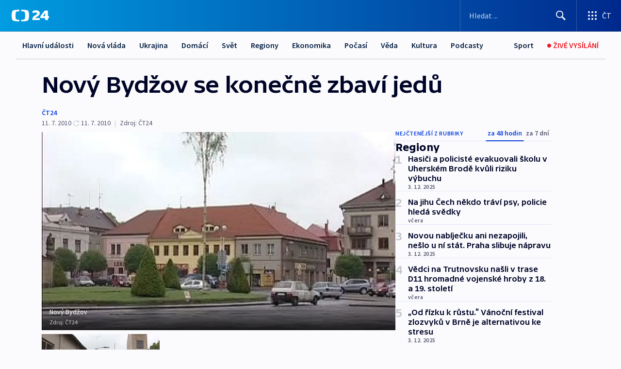

--- FILE ---
content_type: text/html; charset=utf-8
request_url: https://ct24.ceskatelevize.cz/clanek/regiony/novy-bydzov-se-konecne-zbavi-jedu-208846
body_size: 61402
content:
<!DOCTYPE html><html lang="cs" data-sentry-element="Html" data-sentry-component="MyDocument" data-sentry-source-file="_document.tsx"><head data-sentry-element="Head" data-sentry-source-file="_document.tsx"><meta charSet="utf-8"/><meta content="initial-scale=1.0, width=device-width" name="viewport" data-sentry-element="meta" data-sentry-source-file="_app.tsx"/><meta name="publisher" content="ČT24, Česká televize" data-sentry-element="meta" data-sentry-source-file="_app.tsx"/><meta name="language" content="cs" data-sentry-element="meta" data-sentry-source-file="_app.tsx"/><meta name="theme-color" content="#ffffff" data-sentry-element="meta" data-sentry-source-file="_app.tsx"/><link rel="icon" href="/static/favicon.ico" sizes="any"/><link rel="icon" type="image/svg+xml" href="/static/favicon.svg"/><link rel="icon" type="image/png" href="/static/favicon.png"/><link rel="apple-touch-icon" href="/static/apple-touch-icon.png"/><link rel="manifest" href="/static/manifest.json"/><link rel="canonical" href="https://ct24.ceskatelevize.cz/clanek/regiony/novy-bydzov-se-konecne-zbavi-jedu-208846"/><link rel="stylesheet" href="https://ctfs.ceskatelevize.cz/static/scripts/cmp/v2.1/orestbida/brands/ct24-light.css"/><title>Nový Bydžov se konečně zbaví jedů — ČT24 — Česká televize</title><meta name="description" content="Nový Bydžov – Jedovaté látky, které v minulosti částečně zamořily podzemní vody v Novém Bydžově, začnou brzy mizet. Vedení tamní radnice od ministerstva životního prostředí získala peníze na jejich likvidaci. Zdrojem znečištění je stará ekologická zátěž v areálu bývalé továrny Kovoplast. Občané zde dokonce sepsali petici, která doslova žádá „rychlé posouzení a řešení znečištění podzemních vod a zeminy v JV části města způsobené podnikem Kovoplast“."/><meta name="robots" content="index, follow"/><meta name="author" content="ČT24"/><meta property="og:title" content="Nový Bydžov se konečně zbaví jedů"/><meta property="og:description" content="Nový Bydžov – Jedovaté látky, které v minulosti částečně zamořily podzemní vody v Novém Bydžově, začnou brzy mizet. Vedení tamní radnice od ministerstva životního prostředí získala peníze na jejich likvidaci. Zdrojem znečištění je stará ekologická zátěž v areálu bývalé továrny Kovoplast. Občané zde dokonce sepsali petici, která doslova žádá „rychlé posouzení a řešení znečištění podzemních vod a zeminy v JV části města způsobené podnikem Kovoplast“."/><meta property="og:image" content="https://fs2-ct24.ceskatelevize.cz/image/[base64].jpg?width=1280"/><meta property="og:type" content="article"/><script type="application/ld+json">{"@context":"https://schema.org","@type":"Article","headline":"Nový Bydžov se konečně zbaví jedů","description":"Nový Bydžov – Jedovaté látky, které v minulosti částečně zamořily podzemní vody v Novém Bydžově, začnou brzy mizet. Vedení tamní radnice od ministerstva životního prostředí získala peníze na jejich likvidaci. Zdrojem znečištění je stará ekologická zátěž v areálu bývalé továrny Kovoplast. Občané zde dokonce sepsali petici, která doslova žádá „rychlé posouzení a řešení znečištění podzemních vod a zeminy v JV části města způsobené podnikem Kovoplast“.","datePublished":"2010-07-11T20:58:00+02:00","dateModified":"2010-07-11T18:58:00+02:00","author":[{"@type":"Person","name":"ČT24"}],"publisher":{"@type":"Organization","name":"ČT24 - Česká televize","logo":{"@type":"ImageObject","url":"https://ctfs.ceskatelevize.cz/static/channels/ct24.svg"}},"image":["https://fs2-ct24.ceskatelevize.cz/image/[base64].jpg?width=1024",{"@type":"ImageObject","url":"https://fs2-ct24.ceskatelevize.cz/image/[base64].jpg?width=1024","caption":"Nový Bydžov","creditText":"Zdroj: ČT24"}],"mainEntityOfPage":{"@type":"WebPage","@id":"https://ct24.ceskatelevize.cz/clanek/regiony/novy-bydzov-se-konecne-zbavi-jedu-208846"},"keywords":"Regiony, Královéhradecký kraj, Pardubický kraj, ČT24","hasPart":{"@type":"ImageGallery","url":"https://ct24.ceskatelevize.cz/clanek/regiony/novy-bydzov-se-konecne-zbavi-jedu-208846#galerie=68815","image":[{"@type":"ImageObject","url":"https://fs2-ct24.ceskatelevize.cz/image/Zjk3YTc0OWFjM2FlNjk5Od_EcOhCP17u016HVmGFaXF9s27Tuv8gakFwmfLZWt_4DDJKK0FpPbeYzF-w02Ztj-EOHBzy0OdDDCyIGflfcFXV7k1STPFno6A0lNr0ORwkQy_2B57-KUg0GLZJ3m72NQ.jpg","caption":"Nový Bydžov","creditText":"Zdroj: ČT24"},{"@type":"ImageObject","url":"https://fs2-ct24.ceskatelevize.cz/image/ZmYxNDE4NDY2NTFiNmI3ZF7hlg-bFvQdzlqx4m6Woz-e5ltVVT6TImN_0b3pY1MfFwmrVm1RG73r-f8QIZMzmSpUKem2_whhZPt1vdZnY7pJBv-WZSR2xVILaaaLwYVksLFsEdJKelDLF8TZdvdAkw.jpg","caption":"Bývalá továrna Kovoplast v Novém Bydžově","creditText":"Zdroj: ČT24"}]}}</script><meta name="next-head-count" content="21"/><script id="google-tag-manager" nonce="ZjMyNTMzN2YtMGY4YS00ZmNjLTk4ZTgtMzFmZjQ1OTA5ZDI1" data-sentry-element="Script" data-sentry-source-file="_document.tsx" data-nscript="beforeInteractive">
                        var dataLayer = dataLayer || [];dataLayer.push({
                            "page": { "section": "24" },
                            "app": {"version": "1.73.6", "platform": "Web"}
                        });

                        (function(w,d,s,l,i){w[l]=w[l]||[];w[l].push({'gtm.start':
                        new Date().getTime(),event:'gtm.js'});var f=d.getElementsByTagName(s)[0],
                        j=d.createElement(s),dl=l!='dataLayer'?'&l='+l:'';j.async=true;j.src=
                        'https://www.googletagmanager.com/gtm.js?id='+i+dl;var n=d.querySelector('[nonce]');
                        n&&j.setAttribute('nonce',n.nonce||n.getAttribute('nonce'));f.parentNode.insertBefore(j,f);
                        })(window,document,'script','dataLayer','GTM-WR543Z2');
                  </script><link nonce="ZjMyNTMzN2YtMGY4YS00ZmNjLTk4ZTgtMzFmZjQ1OTA5ZDI1" rel="preload" href="/_next/static/css/aaeb8d8300f74219.css" as="style"/><link nonce="ZjMyNTMzN2YtMGY4YS00ZmNjLTk4ZTgtMzFmZjQ1OTA5ZDI1" rel="stylesheet" href="/_next/static/css/aaeb8d8300f74219.css" data-n-g=""/><link nonce="ZjMyNTMzN2YtMGY4YS00ZmNjLTk4ZTgtMzFmZjQ1OTA5ZDI1" rel="preload" href="/_next/static/css/09a1478ae1d3768e.css" as="style"/><link nonce="ZjMyNTMzN2YtMGY4YS00ZmNjLTk4ZTgtMzFmZjQ1OTA5ZDI1" rel="stylesheet" href="/_next/static/css/09a1478ae1d3768e.css" data-n-p=""/><link nonce="ZjMyNTMzN2YtMGY4YS00ZmNjLTk4ZTgtMzFmZjQ1OTA5ZDI1" rel="preload" href="/_next/static/css/b5b3546fd1e0f7d1.css" as="style"/><link nonce="ZjMyNTMzN2YtMGY4YS00ZmNjLTk4ZTgtMzFmZjQ1OTA5ZDI1" rel="stylesheet" href="/_next/static/css/b5b3546fd1e0f7d1.css" data-n-p=""/><noscript data-n-css="ZjMyNTMzN2YtMGY4YS00ZmNjLTk4ZTgtMzFmZjQ1OTA5ZDI1"></noscript><script defer="" nonce="ZjMyNTMzN2YtMGY4YS00ZmNjLTk4ZTgtMzFmZjQ1OTA5ZDI1" nomodule="" src="/_next/static/chunks/polyfills-42372ed130431b0a.js"></script><script src="/_next/static/chunks/webpack-9d436da92b284dc9.js" nonce="ZjMyNTMzN2YtMGY4YS00ZmNjLTk4ZTgtMzFmZjQ1OTA5ZDI1" defer=""></script><script src="/_next/static/chunks/framework-df2fc3d29a08040c.js" nonce="ZjMyNTMzN2YtMGY4YS00ZmNjLTk4ZTgtMzFmZjQ1OTA5ZDI1" defer=""></script><script src="/_next/static/chunks/main-39313285097fd8c9.js" nonce="ZjMyNTMzN2YtMGY4YS00ZmNjLTk4ZTgtMzFmZjQ1OTA5ZDI1" defer=""></script><script src="/_next/static/chunks/pages/_app-8e0e0f5445233034.js" nonce="ZjMyNTMzN2YtMGY4YS00ZmNjLTk4ZTgtMzFmZjQ1OTA5ZDI1" defer=""></script><script src="/_next/static/chunks/2852872c-095e82de10fae69e.js" nonce="ZjMyNTMzN2YtMGY4YS00ZmNjLTk4ZTgtMzFmZjQ1OTA5ZDI1" defer=""></script><script src="/_next/static/chunks/75fc9c18-c433d48982ca9a30.js" nonce="ZjMyNTMzN2YtMGY4YS00ZmNjLTk4ZTgtMzFmZjQ1OTA5ZDI1" defer=""></script><script src="/_next/static/chunks/86-353db38eb9faeaaf.js" nonce="ZjMyNTMzN2YtMGY4YS00ZmNjLTk4ZTgtMzFmZjQ1OTA5ZDI1" defer=""></script><script src="/_next/static/chunks/2875-d32f624b3d628629.js" nonce="ZjMyNTMzN2YtMGY4YS00ZmNjLTk4ZTgtMzFmZjQ1OTA5ZDI1" defer=""></script><script src="/_next/static/chunks/8460-92487105c425564e.js" nonce="ZjMyNTMzN2YtMGY4YS00ZmNjLTk4ZTgtMzFmZjQ1OTA5ZDI1" defer=""></script><script src="/_next/static/chunks/1717-e987c59798af39f8.js" nonce="ZjMyNTMzN2YtMGY4YS00ZmNjLTk4ZTgtMzFmZjQ1OTA5ZDI1" defer=""></script><script src="/_next/static/chunks/608-ce62424a55ef4c59.js" nonce="ZjMyNTMzN2YtMGY4YS00ZmNjLTk4ZTgtMzFmZjQ1OTA5ZDI1" defer=""></script><script src="/_next/static/chunks/7444-e60ad12959b52b0e.js" nonce="ZjMyNTMzN2YtMGY4YS00ZmNjLTk4ZTgtMzFmZjQ1OTA5ZDI1" defer=""></script><script src="/_next/static/chunks/3028-b840d9dc054b79c3.js" nonce="ZjMyNTMzN2YtMGY4YS00ZmNjLTk4ZTgtMzFmZjQ1OTA5ZDI1" defer=""></script><script src="/_next/static/chunks/4035-8e9f8e7f61c25e84.js" nonce="ZjMyNTMzN2YtMGY4YS00ZmNjLTk4ZTgtMzFmZjQ1OTA5ZDI1" defer=""></script><script src="/_next/static/chunks/2990-253ac610134148a9.js" nonce="ZjMyNTMzN2YtMGY4YS00ZmNjLTk4ZTgtMzFmZjQ1OTA5ZDI1" defer=""></script><script src="/_next/static/chunks/pages/article/%5B...slug%5D-2e5629221816109b.js" nonce="ZjMyNTMzN2YtMGY4YS00ZmNjLTk4ZTgtMzFmZjQ1OTA5ZDI1" defer=""></script><script src="/_next/static/h5PSeMn2npfv0dhjKyG9t/_buildManifest.js" nonce="ZjMyNTMzN2YtMGY4YS00ZmNjLTk4ZTgtMzFmZjQ1OTA5ZDI1" defer=""></script><script src="/_next/static/h5PSeMn2npfv0dhjKyG9t/_ssgManifest.js" nonce="ZjMyNTMzN2YtMGY4YS00ZmNjLTk4ZTgtMzFmZjQ1OTA5ZDI1" defer=""></script><style nonce="ZjMyNTMzN2YtMGY4YS00ZmNjLTk4ZTgtMzFmZjQ1OTA5ZDI1">.ctg-footer__social {
  color: #6f6f6f;
  display: flex;
  font-size: 1rem;
  align-items: center;
  font-family: SourceSansPro, sans-serif;
  line-height: 1.375rem;
  letter-spacing: 0;
  justify-content: center;
}
.ctg-footer__social-title {
  margin: 0;
  display: none;
  white-space: nowrap;
}
@media (min-width: 768px) {
  .ctg-footer__social-title {
    display: initial;
  }
}
  .ctg-footer__social-title.darkMode {
    color: rgba(255, 255, 255, 0.8);
  }
  .ctg-footer__social-list {
    margin: 0 0 16px 0;
    display: flex;
    padding: 0;
    list-style: none;
  }
@media (min-width: 768px) {
  .ctg-footer__social-list {
    margin: 0 0 0 15px;
  }
}
  .ctg-footer__social-list-item {
    width: 52px;
    margin: 0 4px;
    text-align: center;
  }
@media (min-width: 414px) {
  .ctg-footer__social-list-item {
    width: 64px;
  }
}
  .ctg-footer__social-list-item:first-child {
    margin-left: 0;
  }
  .ctg-footer__social-list-item:last-child {
    margin-right: 0;
  }
  .ctg-footer__social-list-item:hover {
    cursor: pointer;
    text-decoration: underline;
  }
  .ctg-footer__social-list-item:hover img.ctg-footer__icon-no-hover {
    display: none;
  }
  .ctg-footer__social-list-item:hover img.ctg-footer__icon-hover {
    display: block;
  }
  .ctg-footer__social-list-item img {
    width: 36px;
    height: 36px;
    margin: auto;
  }
@media (min-width: 768px) {
  .ctg-footer__social-list-item {
    width: initial;
  }
}
@media (min-width: 768px) {
  .ctg-footer__social-list-item img {
    width: 32px;
    height: 32px;
  }
}
  .ctg-footer__icon-hover {
    display: none;
  }
  .ctg-footer__icon-no-hover {
    display: block;
  }
  .ctg-footer__social-list-item-title {
    color: #6f6f6f;
    font-size: 0.75rem;
    font-family: SourceSansPro, sans-serif;
    font-weight: 400;
    line-height: 18px;
    white-space: nowrap;
    letter-spacing: 0.0375rem;
    text-transform: initial;
  }
@media (min-width: 768px) {
  .ctg-footer__social-list-item-title {
    display: none;
  }
}
  .ctg-footer__social-item-link {
    display: block;
    text-decoration: none;
  }
  .ctg-footer__channels-list {
    width: 100%;
    margin: 0;
    display: none;
    padding: 0;
    list-style: none;
  }
@media (min-width: 768px) {
  .ctg-footer__channels-list {
    display: flex;
  }
}
@media (min-width: 1024px) {
  .ctg-footer__channels-list {
    flex-wrap: wrap;
  }
}
  .ctg-footer__channels-list-item {
    flex: 1 1 auto;
    display: flex;
    margin-bottom: 40px;
    justify-content: center;
  }
@media (min-width: 1024px) {
  .ctg-footer__channels-list-item {
    flex: 0 1 30%;
    justify-content: start;
  }
}
  .ctg-footer__channels-list-item img {
    height: 20px;
  }
@media (min-width: 1024px) {
  .ctg-footer__channels-list-item img {
    height: 24px;
  }
}
  .ctg-footer__sr-only {
    top: auto;
    left: -10000px;
    width: 1px;
    height: 1px;
    overflow: hidden;
    position: absolute;
  }
  .ctg-footer__sub-footer {
    color: #6f6f6f;
    display: flex;
    font-size: 0.875rem;
    font-family: SourceSansPro, sans-serif;
    font-weight: 400;
    line-height: 1.25rem;
    letter-spacing: 0;
    text-transform: initial;
    justify-content: space-between;
  }
  .ctg-footer__sub-footer a {
    color: #041e42;
    transition: color 300ms ease-in;
    text-decoration: none;
  }
  .ctg-footer__sub-footer p {
    margin: 0;
  }
@media (max-width: 413px) {
  .ctg-footer__sub-footer div:first-child span:first-of-type {
    display: block;
  }
}
  .ctg-footer__sub-footer.darkMode span, .ctg-footer__sub-footer.darkMode a {
    color: rgba(255, 255, 255, 0.8);
  }
  .ctg-footer__sub-footer.darkMode p:first-child {
    color: rgba(255, 255, 255, 0.6);
  }
  .ctg-footer__sub-footer a:hover {
    text-decoration: underline;
  }
  .ctg-footer__separator {
    margin: 0px 7px;
  }
@media (max-width: 413px) {
  .ctg-footer__hidden {
    display: none;
  }
}
  .ctg-footer__right-column {
    display: none;
  }
@media (min-width: 768px) {
  .ctg-footer__right-column {
    display: flex;
  }
}
  .ctg-footer__contacts {
    color: #6f6f6f;
    font-size: 1rem;
    text-align: left;
    font-family: SourceSansPro, sans-serif;
    line-height: 20px;
    letter-spacing: 0;
  }
  .ctg-footer__contacts a {
    color: #041e42;
    transition: color 300ms ease-in;
    text-decoration: none;
  }
@media (min-width: 768px) and (max-width: 1023px) {
  .ctg-footer__contacts {
    text-align: center;
  }
}
  .ctg-footer__contacts a:hover {
    text-decoration: underline;
  }
  .ctg-footer__contacts-list {
    margin: 0;
    display: flex;
    flex-direction: column;
    justify-content: center;
  }
@media (min-width: 768px) {
  .ctg-footer__contacts-list {
    flex-direction: row;
  }
}
@media (min-width: 1024px) {
  .ctg-footer__contacts-list {
    justify-content: start;
  }
}
  .ctg-footer__contacts-list.darkMode span {
    color: #FFFFFF;
  }
  .ctg-footer__contacts-link {
    color: #041e42;
    margin: 0 0 0 0;
    display: flex;
    align-self: flex-start;
    line-height: 22px;
    align-content: center;
  }
  .ctg-footer__contacts-link img {
    margin-right: 10px;
  }
  .ctg-footer__contacts-link:first-child {
    margin: 0 0 18px 0;
  }
@media (min-width: 768px) {
  .ctg-footer__contacts-link:first-child {
    margin-right: 26px;
  }
}
  .ctg-footer__strong {
    font-family: SourceSansPro, sans-serif;
    font-weight: 600;
  }
  .ctg-footer__opening-hours {
    color: #000;
    margin: 0 0 16px 0;
  }
  .ctg-footer__opening-hours span:last-child {
    color: #6f6f6f;
    display: inline-block;
    margin-top: 8px;
  }
  .ctg-footer__opening-hours.darkMode span:first-child {
    color: #FFFFFF;
  }
  .ctg-footer__opening-hours.darkMode span:last-child {
    color: rgba(255, 255, 255, 0.8);
  }
  .footer-0-2-1 {  }
  .footer-0-2-1.darkMode {  }
  .footer-0-2-1 hr {
    opacity: 1;
  }
  .wrapper-0-2-2 {
    margin: 0 auto;
    display: grid;
    padding: 32px 16px 24px 16px;
  }
@media (min-width: 768px) {
  .wrapper-0-2-2 {
    padding: 48px 24px 32px 24px;
    grid-row-gap: 0px;
    grid-column-gap: 0px;
    grid-template-rows: repeat(6, auto);
    grid-template-columns: repeat(2, auto);
  }
}
@media (min-width: 1024px) {
  .wrapper-0-2-2 {
    grid-template-rows: repeat(6, auto);
  }
}
  .wrapper-0-2-2 a:focus {
    outline: none;
    box-shadow: 0px 0px 0px 2px #60a0ff;
    border-radius: 4px;
  }
  .logo-0-2-3 {
    display: block;
    justify-self: start;
    margin-bottom: 24px;
  }
  .logo-0-2-3 img {
    height: 24px;
  }
@media (min-width: 768px) {
  .logo-0-2-3 {
    grid-area: 1 / 1 / 2 / 2;
    margin-bottom: 40px;
  }
}
@media (min-width: 1024px) {
  .logo-0-2-3 {
    margin-bottom: 56px;
  }
}
@media (min-width: 768px) {
  .logo-0-2-3 img {
    height: 32px;
  }
}
  .social-0-2-4 {  }
@media (min-width: 768px) {
  .social-0-2-4 {
    grid-area: 1 / 2 / 1 / 3;
    align-self: flex-start;
    justify-content: flex-end;
  }
}
  .contacts-0-2-5 {
    margin-bottom: 22px;
  }
@media (min-width: 768px) {
  .contacts-0-2-5 {
    grid-area: 4 / 1 / 4 / 3;
  }
}
@media (min-width: 1024px) {
  .contacts-0-2-5 {
    grid-area: 3 / 2 / 3 / 3;
  }
}
  .channels-0-2-6 {  }
@media (min-width: 768px) {
  .channels-0-2-6 {
    grid-area: 3 / 1 / 3 / 3;
  }
}
@media (min-width: 1024px) {
  .channels-0-2-6 {
    grid-area: 2 / 2 / 2 / 3;
    align-self: start;
    margin-bottom: 11px;
  }
}
  .divider-0-2-7 {
    width: 100%;
    border: none;
    height: 1px;
    margin: 0 0 16px 0;
    background-color: #e0e0e0;
  }
@media (min-width: 768px) {
  .divider-0-2-7 {
    margin: 0 0 24px 0;
    grid-area: 5 / 1 / 5 / 3;
  }
}
@media (min-width: 1024px) {
  .divider-0-2-7 {
    grid-area: 5 / 1 / 5 / 3;
  }
}
  .dividerMedium-0-2-8 {
    margin: 0 0 16px 0;
  }
  .dividerLow-0-2-9 {
    margin: 0 0 20px 0;
  }
@media (min-width: 768px) {
  .dividerLow-0-2-9 {
    margin: 0 0 12px 0;
  }
}
  .dividerMobile-0-2-10 {  }
@media (min-width: 768px) {
  .dividerMobile-0-2-10 {
    display: none;
  }
}
  .linkList-0-2-11 {
    margin: 0 0 20px 0;
    display: flex;
    padding: 0;
    row-gap: 18px;
    flex-wrap: wrap;
    font-size: 1rem;
    list-style: none;
    font-family: SourceSansPro, sans-serif;
    line-height: 1.375rem;
    letter-spacing: 0;
  }
  .linkList-0-2-11 a {
    color: #041e42;
    transition: color 300ms ease-in;
    text-decoration: none;
  }
@media (min-width: 768px) {
  .linkList-0-2-11 {
    margin: 0 0 40px 0;
    display: grid;
    grid-column: 1 / 3;
    grid-template-columns: repeat(3, 1fr);
  }
  .linkList-0-2-11 #tvProgram {
    grid-area: 1 / 1;
  }
  .linkList-0-2-11 #ziveVysilani {
    grid-area: 2 / 1;
  }
  .linkList-0-2-11 #tvPoplatky {
    grid-area: 3 / 1;
  }
  .linkList-0-2-11 #teletext {
    grid-area: 4 / 1;
  }
  .linkList-0-2-11 #podcasty {
    grid-area: 5 / 1;
  }
  .linkList-0-2-11 #pocasi {
    grid-area: 1 / 2;
  }
  .linkList-0-2-11 #eshop {
    grid-area: 2 / 2;
  }
  .linkList-0-2-11 #mobilniAplikace {
    grid-area: 3 / 2;
  }
  .linkList-0-2-11 #vseoCt {
    grid-area: 4 / 2;
  }
  .linkList-0-2-11 #studioBrno {
    grid-area: 2 / 3;
  }
  .linkList-0-2-11 #proMedia {
    grid-area: 5 / 2;
  }
  .linkList-0-2-11 #studioOstrava {
    grid-area: 1 / 3;
  }
  .linkList-0-2-11 #radaCt {
    grid-area: 6 / 1;
  }
  .linkList-0-2-11 #kariera {
    grid-area: 3 / 3;
  }
  .linkList-0-2-11 #casteDotazy {
    grid-area: 4 / 3;
  }
  .linkList-0-2-11 #kontakty {
    grid-area: 5 / 3;
  }
}
@media (min-width: 1024px) {
  .linkList-0-2-11 {
    margin: 0 0 32px 0;
    display: flex;
    row-gap: 10px;
    grid-area: 2 / 1 / 5 / 2;
  }
}
  .linkList-0-2-11.darkMode {  }
  .linkList-0-2-11.darkMode a {
    color: #FFFFFF;
  }
  .linkList-0-2-11 a:hover {
    text-decoration: underline;
  }
  .linkListItem-0-2-12 {
    flex: 0 1 45%;
    line-height: 22px;
  }
@media (min-width: 768px) {
  .linkListItem-0-2-12 {
    flex: 0 1 33%;
  }
}
@media (min-width: 1024px) {
  .linkListItem-0-2-12 {
    flex: 0 1 50%;
  }
}
  .subFooter-0-2-13 {  }
@media (min-width: 768px) {
  .subFooter-0-2-13 {
    grid-area: 6 / 1 / 6 / 3;
  }
}
  .srOnly-0-2-14 {
    top: auto;
    left: -10000px;
    width: 1px;
    height: 1px;
    overflow: hidden;
    position: absolute;
  }
  .footer-d17-0-2-15 {
    background: #f4f4f4;
  }
  .footer-d17-0-2-15.darkMode {
    background: #001830;
  }
  .wrapper-d18-0-2-16 {
    max-width: 1216px;
  }
  .ctg-header__wrapper {
    width: 100%;
    content: a;
    box-sizing: border-box;
    background-color: #fff;
  }
  .ctg-header__document-disable-scroll-local {  }
@media screen and (max-width: 767px) {
  .ctg-header__document-disable-scroll-local {
    overflow: hidden !important;
    touch-action: none;
    overscroll-behavior: none;
    -webkit-overflow-scrolling: none;
  }
}
  .ctg-header__body-disable-scroll-local {  }
@media screen and (max-width: 767px) {
  .ctg-header__body-disable-scroll-local {
    overflow: hidden !important;
    touch-action: none;
    overscroll-behavior: none;
    -webkit-overflow-scrolling: none;
  }
}
  .ctg-header__document-disable-scroll-global {  }
@media screen and (max-width: 427px) {
  .ctg-header__document-disable-scroll-global {
    overflow: hidden !important;
    touch-action: none;
    overscroll-behavior: none;
    -webkit-overflow-scrolling: none;
  }
}
  .ctg-header__body-disable-scroll-global {  }
@media screen and (max-width: 427px) {
  .ctg-header__body-disable-scroll-global {
    overflow: hidden !important;
    touch-action: none;
    overscroll-behavior: none;
    -webkit-overflow-scrolling: none;
  }
}
  .ctg-header__document-disable-scroll-local-d2 {  }
@media screen and (max-width: 767px) {
  .ctg-header__document-disable-scroll-local-d2 {
    padding-right: 0px !important;
  }
}
  .ctg-header__document-disable-scroll-global-d4 {  }
@media screen and (max-width: 427px) {
  .ctg-header__document-disable-scroll-global-d4 {
    padding-right: 0px !important;
  }
}
  .ctg-header__inset-focus-visible {  }
  .ctg-header__context-menu-item-disabled {  }
  .ctg-header__context-menu-item.ctg-header__context-menu-item-disabled .ctg-header__context-menu-item-link, .ctg-header__context-menu-item.ctg-header__context-menu-item-disabled .ctg-header__context-menu-item-link:hover {
    cursor: auto;
  }
  .ctg-header__context-menu-item-active {  }
  .ctg-header__context-menu-item.ctg-header__context-menu-item-active .ctg-header__context-menu-item-link {
    cursor: default;
    font-family: SourceSansPro, sans-serif;
    font-weight: 600;
  }
  .ctg-header__context-menu-item-link {
    display: flex;
    padding: 9px 26px 9px;
    font-size: 1rem;
    align-items: center;
    font-family: SourceSansPro, sans-serif;
    line-height: 1.375rem;
    letter-spacing: 0;
    vertical-align: sub;
  }
  .ctg-header__context-menu-item:not(.ctg-header__context-menu-item-disabled) .ctg-header__context-menu-item-link:hover {  }
  .ctg-header__context-menu-item-link:hover {
    text-decoration: none;
  }
  .ctg-header__profile-name {  }
  .ctg-header__profile-name + ul li:first-child .ctg-header__context-menu-item-link {
    padding: 0 24px 9px;
  }
  .ctg-header__profile-name + ul li:first-child .ctg-header__context-menu-item-link:hover {
    text-decoration: underline;
    background-color: #fff;
  }
  .ctg-header__context-menu-item-link-is-not {  }
  .ctg-header__context-menu-item-link.ctg-header__context-menu-item-link-is-not {
    outline: none;
  }
  .ctg-header__context-menu-item-link.ctg-header__context-menu-item-link-is-not.focus-visible {
    box-shadow: 0px 0px 0px 2px #60a0ff;
  }
  .ctg-header__context-menu-item {
    color: #393939;
    width: 100%;
    padding: 0;
    max-width: 100%;
    list-style: none;
  }
  .ctg-header__context-menu-item > span {
    display: flex;
    align-items: center;
  }
  .ctg-header__context-menu-item > span > svg {
    fill: currentColor;
    flex: 0 0 auto;
    width: 20px;
    height: 20px;
    margin: 0 8px 0 -28px;
  }
  .ctg-header__context-menu-icon {
    width: 20px;
    display: flex;
    align-items: center;
    margin-right: 18px;
  }
  .ctg-header__context-menu-item-disabled-d0 {  }
  .ctg-header__context-menu-item.ctg-header__context-menu-item-disabled-d0 .ctg-header__context-menu-item-link, .ctg-header__context-menu-item.ctg-header__context-menu-item-disabled-d0 .ctg-header__context-menu-item-link:hover {
    background-color: transparent;
    color: #8d8d8d;
  }
  .ctg-header__context-menu-item-active-d1 {  }
  .ctg-header__context-menu-item.ctg-header__context-menu-item-active-d1 .ctg-header__context-menu-item-link {
    color: #000000;
  }
  .ctg-header__context-menu-item-link-d2 {
    color: #041e42;
  }
  .ctg-header__context-menu-item:not(.ctg-header__context-menu-item-disabled) .ctg-header__context-menu-item-link-d2:hover {
    color: #000000;
    background-color: #f4f4f4;
  }
  .ctg-header__context-menu-item-disabled-d3 {  }
  .ctg-header__context-menu-item.ctg-header__context-menu-item-disabled-d3 .ctg-header__context-menu-item-link, .ctg-header__context-menu-item.ctg-header__context-menu-item-disabled-d3 .ctg-header__context-menu-item-link:hover {
    background-color: transparent;
    color: #8d8d8d;
  }
  .ctg-header__context-menu-item-active-d4 {  }
  .ctg-header__context-menu-item.ctg-header__context-menu-item-active-d4 .ctg-header__context-menu-item-link {
    color: #000000;
  }
  .ctg-header__context-menu-item-link-d5 {
    color: #041e42;
  }
  .ctg-header__context-menu-item:not(.ctg-header__context-menu-item-disabled) .ctg-header__context-menu-item-link-d5:hover {
    color: #000000;
    background-color: #f4f4f4;
  }
  .ctg-header__context-menu-item-disabled-d6 {  }
  .ctg-header__context-menu-item.ctg-header__context-menu-item-disabled-d6 .ctg-header__context-menu-item-link, .ctg-header__context-menu-item.ctg-header__context-menu-item-disabled-d6 .ctg-header__context-menu-item-link:hover {
    background-color: transparent;
    color: #8d8d8d;
  }
  .ctg-header__context-menu-item-active-d7 {  }
  .ctg-header__context-menu-item.ctg-header__context-menu-item-active-d7 .ctg-header__context-menu-item-link {
    color: #000000;
  }
  .ctg-header__context-menu-item-link-d8 {
    color: #041e42;
  }
  .ctg-header__context-menu-item:not(.ctg-header__context-menu-item-disabled) .ctg-header__context-menu-item-link-d8:hover {
    color: #000000;
    background-color: #f4f4f4;
  }
  .ctg-header__context-menu-item-disabled-d9 {  }
  .ctg-header__context-menu-item.ctg-header__context-menu-item-disabled-d9 .ctg-header__context-menu-item-link, .ctg-header__context-menu-item.ctg-header__context-menu-item-disabled-d9 .ctg-header__context-menu-item-link:hover {
    background-color: transparent;
    color: #8d8d8d;
  }
  .ctg-header__context-menu-item-active-d10 {  }
  .ctg-header__context-menu-item.ctg-header__context-menu-item-active-d10 .ctg-header__context-menu-item-link {
    color: #000000;
  }
  .ctg-header__context-menu-item-link-d11 {
    color: #041e42;
  }
  .ctg-header__context-menu-item:not(.ctg-header__context-menu-item-disabled) .ctg-header__context-menu-item-link-d11:hover {
    color: #000000;
    background-color: #f4f4f4;
  }
  .ctg-header__context-menu-item-disabled-d12 {  }
  .ctg-header__context-menu-item.ctg-header__context-menu-item-disabled-d12 .ctg-header__context-menu-item-link, .ctg-header__context-menu-item.ctg-header__context-menu-item-disabled-d12 .ctg-header__context-menu-item-link:hover {
    background-color: transparent;
    color: #8d8d8d;
  }
  .ctg-header__context-menu-item-active-d13 {  }
  .ctg-header__context-menu-item.ctg-header__context-menu-item-active-d13 .ctg-header__context-menu-item-link {
    color: #000000;
  }
  .ctg-header__context-menu-item-link-d14 {
    color: #041e42;
  }
  .ctg-header__context-menu-item:not(.ctg-header__context-menu-item-disabled) .ctg-header__context-menu-item-link-d14:hover {
    color: #000000;
    background-color: #f4f4f4;
  }
  .ctg-header__context-menu-item-disabled-d15 {  }
  .ctg-header__context-menu-item.ctg-header__context-menu-item-disabled-d15 .ctg-header__context-menu-item-link, .ctg-header__context-menu-item.ctg-header__context-menu-item-disabled-d15 .ctg-header__context-menu-item-link:hover {
    background-color: transparent;
    color: #8d8d8d;
  }
  .ctg-header__context-menu-item-active-d16 {  }
  .ctg-header__context-menu-item.ctg-header__context-menu-item-active-d16 .ctg-header__context-menu-item-link {
    color: #000000;
  }
  .ctg-header__context-menu-item-link-d17 {
    color: #041e42;
  }
  .ctg-header__context-menu-item:not(.ctg-header__context-menu-item-disabled) .ctg-header__context-menu-item-link-d17:hover {
    color: #000000;
    background-color: #f4f4f4;
  }
  .ctg-header__context-menu-item-disabled-d18 {  }
  .ctg-header__context-menu-item.ctg-header__context-menu-item-disabled-d18 .ctg-header__context-menu-item-link, .ctg-header__context-menu-item.ctg-header__context-menu-item-disabled-d18 .ctg-header__context-menu-item-link:hover {
    background-color: transparent;
    color: #8d8d8d;
  }
  .ctg-header__context-menu-item-active-d19 {  }
  .ctg-header__context-menu-item.ctg-header__context-menu-item-active-d19 .ctg-header__context-menu-item-link {
    color: #000000;
  }
  .ctg-header__context-menu-item-link-d20 {
    color: #041e42;
  }
  .ctg-header__context-menu-item:not(.ctg-header__context-menu-item-disabled) .ctg-header__context-menu-item-link-d20:hover {
    color: #000000;
    background-color: #f4f4f4;
  }
  .ctg-header__context-menu-item-disabled-d21 {  }
  .ctg-header__context-menu-item.ctg-header__context-menu-item-disabled-d21 .ctg-header__context-menu-item-link, .ctg-header__context-menu-item.ctg-header__context-menu-item-disabled-d21 .ctg-header__context-menu-item-link:hover {
    background-color: transparent;
    color: #8d8d8d;
  }
  .ctg-header__context-menu-item-active-d22 {  }
  .ctg-header__context-menu-item.ctg-header__context-menu-item-active-d22 .ctg-header__context-menu-item-link {
    color: #000000;
  }
  .ctg-header__context-menu-item-link-d23 {
    color: #041e42;
  }
  .ctg-header__context-menu-item:not(.ctg-header__context-menu-item-disabled) .ctg-header__context-menu-item-link-d23:hover {
    color: #000000;
    background-color: #f4f4f4;
  }
  .ctg-header__context-menu-item-disabled-d24 {  }
  .ctg-header__context-menu-item.ctg-header__context-menu-item-disabled-d24 .ctg-header__context-menu-item-link, .ctg-header__context-menu-item.ctg-header__context-menu-item-disabled-d24 .ctg-header__context-menu-item-link:hover {
    background-color: transparent;
    color: #8d8d8d;
  }
  .ctg-header__context-menu-item-active-d25 {  }
  .ctg-header__context-menu-item.ctg-header__context-menu-item-active-d25 .ctg-header__context-menu-item-link {
    color: #000000;
  }
  .ctg-header__context-menu-item-link-d26 {
    color: #041e42;
  }
  .ctg-header__context-menu-item:not(.ctg-header__context-menu-item-disabled) .ctg-header__context-menu-item-link-d26:hover {
    color: #000000;
    background-color: #f4f4f4;
  }
  .ctg-header__context-menu-item-disabled-d27 {  }
  .ctg-header__context-menu-item.ctg-header__context-menu-item-disabled-d27 .ctg-header__context-menu-item-link, .ctg-header__context-menu-item.ctg-header__context-menu-item-disabled-d27 .ctg-header__context-menu-item-link:hover {
    background-color: transparent;
    color: #8d8d8d;
  }
  .ctg-header__context-menu-item-active-d28 {  }
  .ctg-header__context-menu-item.ctg-header__context-menu-item-active-d28 .ctg-header__context-menu-item-link {
    color: #000000;
  }
  .ctg-header__context-menu-item-link-d29 {
    color: #041e42;
  }
  .ctg-header__context-menu-item:not(.ctg-header__context-menu-item-disabled) .ctg-header__context-menu-item-link-d29:hover {
    color: #000000;
    background-color: #f4f4f4;
  }
  .ctg-header__context-menu-item-disabled-d30 {  }
  .ctg-header__context-menu-item.ctg-header__context-menu-item-disabled-d30 .ctg-header__context-menu-item-link, .ctg-header__context-menu-item.ctg-header__context-menu-item-disabled-d30 .ctg-header__context-menu-item-link:hover {
    background-color: transparent;
    color: #8d8d8d;
  }
  .ctg-header__context-menu-item-active-d31 {  }
  .ctg-header__context-menu-item.ctg-header__context-menu-item-active-d31 .ctg-header__context-menu-item-link {
    color: #000000;
  }
  .ctg-header__context-menu-item-link-d32 {
    color: #041e42;
  }
  .ctg-header__context-menu-item:not(.ctg-header__context-menu-item-disabled) .ctg-header__context-menu-item-link-d32:hover {
    color: #000000;
    background-color: #f4f4f4;
  }
  .ctg-header__context-menu-item-disabled-d33 {  }
  .ctg-header__context-menu-item.ctg-header__context-menu-item-disabled-d33 .ctg-header__context-menu-item-link, .ctg-header__context-menu-item.ctg-header__context-menu-item-disabled-d33 .ctg-header__context-menu-item-link:hover {
    background-color: transparent;
    color: #8d8d8d;
  }
  .ctg-header__context-menu-item-active-d34 {  }
  .ctg-header__context-menu-item.ctg-header__context-menu-item-active-d34 .ctg-header__context-menu-item-link {
    color: #000000;
  }
  .ctg-header__context-menu-item-link-d35 {
    color: #041e42;
  }
  .ctg-header__context-menu-item:not(.ctg-header__context-menu-item-disabled) .ctg-header__context-menu-item-link-d35:hover {
    color: #000000;
    background-color: #f4f4f4;
  }
  .ctg-header__context-menu-item-disabled-d36 {  }
  .ctg-header__context-menu-item.ctg-header__context-menu-item-disabled-d36 .ctg-header__context-menu-item-link, .ctg-header__context-menu-item.ctg-header__context-menu-item-disabled-d36 .ctg-header__context-menu-item-link:hover {
    background-color: transparent;
    color: #8d8d8d;
  }
  .ctg-header__context-menu-item-active-d37 {  }
  .ctg-header__context-menu-item.ctg-header__context-menu-item-active-d37 .ctg-header__context-menu-item-link {
    color: #000000;
  }
  .ctg-header__context-menu-item-link-d38 {
    color: #041e42;
  }
  .ctg-header__context-menu-item:not(.ctg-header__context-menu-item-disabled) .ctg-header__context-menu-item-link-d38:hover {
    color: #000000;
    background-color: #f4f4f4;
  }
  .ctg-header__local-menu-mobile-nav {
    width: 100%;
    display: none;
    position: relative;
    box-shadow: 0px 1px 3px rgba(0, 0, 0, 0.2), 0px 12px 24px -8px rgba(0, 0, 0, 0.15);
    margin-left: auto;
    background-color: #fff;
  }
  .ctg-header__local-menu-mobile-nav .ctg-header__context-menu {
    width: 100%;
    padding: 16px 0;
    box-shadow: none;
    background-color: transparent;
  }
  .ctg-header__local-menu-mobile-nav .ctg-header__context-menu li.ctg-header__context-menu-item-active > a, .ctg-header__local-menu-mobile-nav .ctg-header__context-menu li.ctg-header__context-menu-item-active > span, .ctg-header__local-menu-mobile-nav .ctg-header__context-menu li > a:hover {
    color: #041e42;
  }
  .ctg-header__local-menu-mobile-nav .ctg-header__context-menu li:not(.ctg-header__context-menu-item-disabled) > a:hover, .ctg-header__local-menu-mobile-nav .ctg-header__context-menu li:not(.ctg-header__context-menu-item-disabled) > span.ctg-header__local-menu-mobile-nav .ctg-header__context-menu li:not(.ctg-header__context-menu-item-disabled):hover {
    background-color: #f4f4f4;
  }
  .ctg-header__local-menu-mobile-nav-visible {
    display: block;
  }
  .ctg-header__local-menu-mobile-nav-wrapper {
    top: 105px;
    left: 0;
    width: 100%;
    height: calc(100% - 105px);
    padding: 0;
    z-index: 101;
    overflow: auto;
    position: fixed;
    visibility: hidden;
    background-color: rgba(0, 0, 0, .3);
  }
  .ctg-header__local-menu-mobile-nav-wrapper-visible {
    visibility: visible;
  }
  .ctg-header__local-menu-mobile-button-wrapper {
    color: inherit;
    display: flex;
    align-items: center;
  }
  .ctg-header__local-menu-mobile-button-wrapper > button {
    color: inherit;
    display: flex;
    padding: 10px 16px;
    align-items: center;
  }
  .ctg-header__local-menu-mobile-button > svg {
    color: inherit;
    width: 24px;
    height: 24px;
    margin-right: 4px;
  }
  .ctg-header__local-menu-mobile-button > span {
    color: inherit;
    font-size: 1rem;
    font-family: SourceSansPro, sans-serif;
    line-height: 1;
  }
  .ctg-header__inset-focus-visible {  }
  .ctg-header__hotlink-nav-list-item {
    position: relative;
  }
@media (max-width: 767px) {
  .ctg-header__hotlink-nav-list-item {
    border-left: 1px solid rgba(0, 0, 0, 0.2);
  }
}
  .ctg-header__hotlink-nav-list-item > a, .ctg-header__hotlink-nav-list-item > button, .ctg-header__hotlink-nav-list-item > span {
    height: 100%;
    margin: 0;
    display: flex;
    position: relative;
    font-size: 16px;
    box-sizing: border-box;
    transition: backgroundColor 150ms, borderColor 150ms,color 150ms;
    align-items: center;
    font-family: SourceSansPro, sans-serif;
    font-weight: 600;
    line-height: 1.314rem;
    padding-top: 5px;
    white-space: nowrap;
    padding-left: 14px;
    padding-right: 14px;
    letter-spacing: normal;
    padding-bottom: 5px;
    justify-content: center;
    text-decoration: none;
  }
  .ctg-header__hotlink-nav-list-item > span {
    cursor: default;
  }
  .ctg-header__hotlink-nav-list-item > a svg, .ctg-header__hotlink-nav-list-item > button svg, .ctg-header__hotlink-nav-list-item > span svg {
    margin-right: 4px;
  }
  .ctg-header__hotlink-nav-list-item-active.ctg-header__hotlink-nav-list-item > a svg, .ctg-header__hotlink-nav-list-item-active.ctg-header__hotlink-nav-list-item > button svg, .ctg-header__hotlink-nav-list-item-active.ctg-header__hotlink-nav-list-item > span svg {  }
  .ctg-header__hotlink-nav-list-item-active.ctg-header__hotlink-nav-list-item > a, .ctg-header__hotlink-nav-list-item-active.ctg-header__hotlink-nav-list-item > button, .ctg-header__hotlink-nav-list-item-active.ctg-header__hotlink-nav-list-item > span {  }
@media (hover: hover) {
  .ctg-header__hotlink-nav-list-item > a, .ctg-header__hotlink-nav-list-item > button, .ctg-header__hotlink-nav-list-item > span {  }
  .ctg-header__hotlink-nav-list-item > a:hover svg, .ctg-header__hotlink-nav-list-item > button:hover svg, .ctg-header__hotlink-nav-list-item > span:hover svg {  }
  .ctg-header__hotlink-nav-list-item > a:hover, .ctg-header__hotlink-nav-list-item > button:hover, .ctg-header__hotlink-nav-list-item > span:hover {
    text-decoration: none;
  }
}
  .ctg-header__hotlink-nav-list-item-active {  }
  .ctg-header__hotlink-nav-list-item-active:before {
    left: 50%;
    width: 0;
    bottom: -6px;
    height: 0;
    content: "";
    position: absolute;
    border-left: 6px solid transparent;
    margin-left: -6px;
    border-right: 6px solid transparent;
  }
  .ctg-header__hotlink-nav-list-item-d0 {  }
  .ctg-header__hotlink-nav-list-item-d0 > a, .ctg-header__hotlink-nav-list-item-d0 > button, .ctg-header__hotlink-nav-list-item-d0 > span {
    background-color: transparent;
    color: #041e42;
  }
  .ctg-header__hotlink-nav-list-item-d0 > a svg, .ctg-header__hotlink-nav-list-item-d0 > button svg, .ctg-header__hotlink-nav-list-item-d0 > span svg {
    color: inherit;
  }
  .ctg-header__hotlink-nav-list-item-active.ctg-header__hotlink-nav-list-item-d0 > a svg, .ctg-header__hotlink-nav-list-item-active.ctg-header__hotlink-nav-list-item-d0 > button svg, .ctg-header__hotlink-nav-list-item-active.ctg-header__hotlink-nav-list-item-d0 > span svg {
    color: inherit;
  }
  .ctg-header__hotlink-nav-list-item-active.ctg-header__hotlink-nav-list-item-d0 > a, .ctg-header__hotlink-nav-list-item-active.ctg-header__hotlink-nav-list-item-d0 > button, .ctg-header__hotlink-nav-list-item-active.ctg-header__hotlink-nav-list-item-d0 > span {
    background-color: #041e42;
    color: #fff;
    border-color: #041e42;
  }
@media (hover: hover) {
  .ctg-header__hotlink-nav-list-item-d0 > a, .ctg-header__hotlink-nav-list-item-d0 > button, .ctg-header__hotlink-nav-list-item-d0 > span {  }
  .ctg-header__hotlink-nav-list-item-d0 > a:hover svg, .ctg-header__hotlink-nav-list-item-d0 > button:hover svg, .ctg-header__hotlink-nav-list-item-d0 > span:hover svg {
    color: inherit;
  }
  .ctg-header__hotlink-nav-list-item-d0 > a:hover, .ctg-header__hotlink-nav-list-item-d0 > button:hover, .ctg-header__hotlink-nav-list-item-d0 > span:hover {
    background-color: #041e42;
    color: #fff;
    border-color: #041e42;
  }
}
  .ctg-header__hotlink-nav-list-item-active-d2 {  }
  .ctg-header__hotlink-nav-list-item-active-d2:before {
    border-top: 6px solid #041e42;
  }
  .ctg-header__hotlink-nav-list-item-d3 {  }
  .ctg-header__hotlink-nav-list-item-d3 > a, .ctg-header__hotlink-nav-list-item-d3 > button, .ctg-header__hotlink-nav-list-item-d3 > span {
    background-color: transparent;
    color: #041e42;
  }
  .ctg-header__hotlink-nav-list-item-d3 > a svg, .ctg-header__hotlink-nav-list-item-d3 > button svg, .ctg-header__hotlink-nav-list-item-d3 > span svg {
    color: inherit;
  }
  .ctg-header__hotlink-nav-list-item-active.ctg-header__hotlink-nav-list-item-d3 > a svg, .ctg-header__hotlink-nav-list-item-active.ctg-header__hotlink-nav-list-item-d3 > button svg, .ctg-header__hotlink-nav-list-item-active.ctg-header__hotlink-nav-list-item-d3 > span svg {
    color: inherit;
  }
  .ctg-header__hotlink-nav-list-item-active.ctg-header__hotlink-nav-list-item-d3 > a, .ctg-header__hotlink-nav-list-item-active.ctg-header__hotlink-nav-list-item-d3 > button, .ctg-header__hotlink-nav-list-item-active.ctg-header__hotlink-nav-list-item-d3 > span {
    background-color: #041e42;
    color: #fff;
    border-color: #041e42;
  }
@media (hover: hover) {
  .ctg-header__hotlink-nav-list-item-d3 > a, .ctg-header__hotlink-nav-list-item-d3 > button, .ctg-header__hotlink-nav-list-item-d3 > span {  }
  .ctg-header__hotlink-nav-list-item-d3 > a:hover svg, .ctg-header__hotlink-nav-list-item-d3 > button:hover svg, .ctg-header__hotlink-nav-list-item-d3 > span:hover svg {
    color: inherit;
  }
  .ctg-header__hotlink-nav-list-item-d3 > a:hover, .ctg-header__hotlink-nav-list-item-d3 > button:hover, .ctg-header__hotlink-nav-list-item-d3 > span:hover {
    background-color: #041e42;
    color: #fff;
    border-color: #041e42;
  }
}
  .ctg-header__hotlink-nav-list-item-active-d5 {  }
  .ctg-header__hotlink-nav-list-item-active-d5:before {
    border-top: 6px solid #041e42;
  }
  .ctg-header__hotlink-nav-list {
    height: 100%;
    margin: 0;
    display: flex;
    padding: 0;
    position: relative;
    list-style-type: none;
  }
  .ctg-header__hotlink-nav-button-container {
    position: relative;
  }
  .ctg-header__local-menu-nav-list-item {
    position: relative;
    max-width: 235px;
  }
  .ctg-header__local-menu-nav-list-item > a, .ctg-header__local-menu-nav-list-item > button, .ctg-header__local-menu-nav-list-item > span {
    color: #041e42;
    height: 57px;
    margin: 0;
    display: block;
    padding: 0 14px;
    overflow: hidden;
    position: relative;
    font-size: 1rem;
    box-sizing: border-box;
    transition: background-color 150ms, border-color 150ms,color 150ms;
    font-family: SourceSansPro, sans-serif;
    font-weight: 600;
    line-height: 57px;
    white-space: nowrap;
    text-overflow: ellipsis;
    letter-spacing: normal;
    text-decoration: none;
  }
  .ctg-header__local-menu-nav-list-item > span {
    cursor: default;
  }
  .ctg-header__local-menu-nav-list-item a {
    text-decoration: none;
  }
  .ctg-header__local-menu-nav-list-item-active.ctg-header__local-menu-nav-list-item > a, .ctg-header__local-menu-nav-list-item > a:hover, .ctg-header__local-menu-nav-list-item-active.ctg-header__local-menu-nav-list-item > button, .ctg-header__local-menu-nav-list-item > button:hover, .ctg-header__local-menu-nav-list-item-active.ctg-header__local-menu-nav-list-item > span, .ctg-header__local-menu-nav-list-item > span:hover {
    color: #fff;
    border-color: #041e42;
    text-decoration: none;
    background-color: #041e42;
  }
  .ctg-header__local-menu-nav-list-item-active:before {
    left: 50%;
    width: 0;
    bottom: -6px;
    height: 0;
    content: "";
    position: absolute;
    border-top: 6px solid #041e42;
    border-left: 6px solid transparent;
    margin-left: -6px;
    border-right: 6px solid transparent;
  }
  .ctg-header__local-menu-nav.ctg-header__local-menu-nav-gradient {
    mask-size: auto;
    mask-image: linear-gradient( to right, black calc(100% - 150px), transparent calc(100% - 100px));
    mask-repeat: no-repeat, no-repeat;
    mask-position: 0 0, 100% 0;
    -webkit-mask-size: auto;
    -webkit-mask-image: linear-gradient( to right, black calc(100% - 150px), transparent calc(100% - 100px));
    -webkit-mask-repeat: no-repeat, no-repeat;
    -webkit-mask-position: 0 0, 100% 0;
  }
  .ctg-header__local-menu-nav-list {
    width: fit-content;
    margin: 0;
    display: flex;
    padding: 0;
    position: relative;
    list-style-type: none;
  }
  .ctg-header__local-menu-nav-button-container {
    position: relative;
  }
  .ctg-header__local-menu-nav-button-container .ctg-header__context-menu {
    left: -30px;
  }
  .ctg-header__local-menu-nav-button:before {
    left: 50%;
    bottom: -6px;
    height: 0;
    content: "";
    display: block;
    opacity: 0;
    z-index: 2;
    position: absolute;
    transform: translateX(-50%);
    border-top: 6px solid #041e42;
    transition: opacity .150ms ease;
    border-left: 6px solid transparent;
    border-right: 6px solid transparent;
    pointer-events: none;
  }
  .ctg-header__local-menu-nav-button:hover {
    cursor: pointer;
  }
  .ctg-header__local-menu-nav-button-active {
    color: #fff !important;
    background-color: #041e42;
  }
  .ctg-header__local-menu-nav-button-active:before {
    opacity: 1;
  }
  .ctg-header__local-menu-nav-button-active.dark {
    color: #041e42 !important;
    background-color: #fff !important;
  }
  .ctg-header__local-menu-nav-button-active.dark:before {
    border-top: 6px solid #fff;
  }
  .ctg-header__local-menu-wrapper {
    position: relative;
  }
@media screen and (min-width: 768px) {
  .ctg-header__local-menu-wrapper {
    margin: 0 auto;
    padding: 0 24px;
    max-width: 1168px;
  }
}
  .ctg-header__local-menu {
    height: 49px;
    display: grid;
    z-index: 1;
    position: relative;
    box-sizing: border-box;
    align-items: center;
    border-bottom: 1px solid rgba(0, 0, 0, 0.2);
    justify-content: stretch;
    grid-template-columns: 1fr min-content min-content;
  }
@media screen and (min-width: 768px) {
  .ctg-header__local-menu {
    height: 57px;
    max-width: 100%;
    grid-template-rows: 57px;
    grid-template-columns: minmax(0, 100%) min-content min-content;
  }
  .ctg-header__local-menu.secondaryMenu {
    height: auto;
  }
}
  .ctg-header__local-menu.hideBottomLine {
    height: 48px;
    border-bottom: 0;
  }
@media screen and (min-width: 768px) {
  .ctg-header__local-menu.hideBottomLine {
    height: 56px;
    grid-template-rows: 56px;
  }
}
  .ctg-header__local-menu-secondary-wrapper {
    width: 100%;
  }
  .ctg-header__local-nav-wrapper {
    display: none;
  }
@media screen and (min-width: 768px) {
  .ctg-header__local-nav-wrapper {
    display: block;
    position: relative;
  }
}
  .ctg-header__hotlink-nav-wrapper {
    height: 100%;
    position: relative;
  }
@media screen and (min-width: 768px) {
  .ctg-header__hotlink-nav-wrapper {
    display: block;
    position: relative;
  }
}
  .ctg-header__local-menu-mobile-button-wrapper {
    height: 100%;
  }
@media screen and (min-width: 768px) {
  .ctg-header__local-menu-mobile-button-wrapper {
    display: none;
  }
}
  .ctg-header__local-menu-mobile-button-wrapper .ctg-header__local-menu-mobile-button {
    width: 100%;
    height: 100%;
  }
  .ctg-header__local-menu-mobile-button-wrapper .ctg-header__local-menu-mobile-button.ctg-header__local-menu-mobile-button-active {
    background-color: rgba(0, 0, 0, 0.04);
  }
@media (hover: hover) {
  .ctg-header__local-menu-mobile-button-wrapper .ctg-header__local-menu-mobile-button:hover {
    color: #fff;
    background-color: #041e42;
  }
  .inverted .ctg-header__local-menu-mobile-button-wrapper .ctg-header__local-menu-mobile-button:hover {
    color: #fff;
    background-color: transparent;
  }
}
  .ctg-header__header-dark .ctg-header__local-menu-nav-list-item > a, .ctg-header__header-dark .ctg-header__local-menu-nav-list-item > button, .ctg-header__header-dark .ctg-header__local-menu-nav-list-item > span {
    color: #fff;
  }
  .ctg-header__header-dark .ctg-header__local-menu-nav-list-item.ctg-header__local-menu-nav-list-item-active > a, .ctg-header__header-dark .ctg-header__local-menu-nav-list-item.ctg-header__local-menu-nav-list-item-active > button, .ctg-header__header-dark .ctg-header__local-menu-nav-list-item.ctg-header__local-menu-nav-list-item-active > span {
    color: #041e42;
    border-color: #fff;
    background-color: #fff;
  }
  .ctg-header__header-dark .ctg-header__local-menu-nav-list-item.ctg-header__local-menu-nav-list-item-active:before {
    border-top-color: #fff;
  }
  .ctg-header__header-dark .ctg-header__local-menu-nav-list-item > a:hover, .ctg-header__header-dark .ctg-header__local-menu-nav-list-item > button:hover, .ctg-header__header-dark .ctg-header__local-menu-nav-list-item > span:hover {
    color: #041e42;
    border-color: #fff;
    background-color: #fff;
  }
  .ctg-header__header-dark .ctg-header__hotlink-nav-list-item > a, .ctg-header__header-dark .ctg-header__hotlink-nav-list-item > button, .ctg-header__header-dark .ctg-header__hotlink-nav-list-item > span {
    color: #fff;
  }
@media screen and (max-width: 767px) {
  .ctg-header__header-dark .ctg-header__hotlink-nav-list-item {
    border-color: rgba(255, 255, 255, 0.2);;
  }
}
  .ctg-header__header-dark .ctg-header__hotlink-nav-list-item.ctg-header__hotlink-nav-list-item-active > a, .ctg-header__header-dark .ctg-header__hotlink-nav-list-item.ctg-header__hotlink-nav-list-item-active > button, .ctg-header__header-dark .ctg-header__hotlink-nav-list-item.ctg-header__hotlink-nav-list-item-active > span {
    color: #041e42;
    border-color: #fff;
    background-color: #fff;
  }
  .ctg-header__header-dark .ctg-header__hotlink-nav-list-item.ctg-header__hotlink-nav-list-item-active > a:before, .ctg-header__header-dark .ctg-header__hotlink-nav-list-item.ctg-header__hotlink-nav-list-item-active > button:before, .ctg-header__header-dark .ctg-header__hotlink-nav-list-item.ctg-header__hotlink-nav-list-item-active > span:before {
    border-top: 6px solid white;
  }
  .ctg-header__hotlink-nav-list-item-active.ctg-header__header-dark .ctg-header__hotlink-nav-list-item > a, .ctg-header__header-dark .ctg-header__hotlink-nav-list-item > a:hover, .ctg-header__hotlink-nav-list-item-active.ctg-header__header-dark .ctg-header__hotlink-nav-list-item > button, .ctg-header__header-dark .ctg-header__hotlink-nav-list-item > button:hover, .ctg-header__hotlink-nav-list-item-active.ctg-header__header-dark .ctg-header__hotlink-nav-list-item > span, .ctg-header__header-dark .ctg-header__hotlink-nav-list-item > span:hover {
    color: #041e42;
    border-color: #fff;
    background-color: #fff;
  }
  .ctg-header__hotlink-nav-list-item-active.ctg-header__header-dark .ctg-header__hotlink-nav-list-item > a:before, .ctg-header__hotlink-nav-list-item-active.ctg-header__header-dark .ctg-header__hotlink-nav-list-item > button:before, .ctg-header__hotlink-nav-list-item-active.ctg-header__header-dark .ctg-header__hotlink-nav-list-item > span:before {
    border-top: 6px solid white;
  }
  .ctg-header__header-dark .ctg-header__local-menu {
    border-bottom: 1px solid rgba(255, 255, 255, 0.2);
  }
  .ctg-header__header-dark .ctg-header__hotlink-nav-wrapper button:hover, .ctg-header__header-dark .ctg-header__hotlink-nav-wrapper button.ctg-header__local-menu-mobile-button-active {
    color: #041e42;
    background-color: #fff;
  }
  .ctg-header__header-dark .ctg-header__local-menu-mobile-button-wrapper .ctg-header__local-menu-mobile-button.ctg-header__local-menu-mobile-button-active {
    color: #041e42;
    height: calc(100% + 1px);
    background-color: #fff;
  }
@media (hover: hover) {
  .ctg-header__header-dark .ctg-header__local-menu-mobile-button-wrapper .ctg-header__local-menu-mobile-button:hover {
    color: #041e42;
    background-color: #fff;
  }
  .inverted .ctg-header__header-dark .ctg-header__local-menu-mobile-button-wrapper .ctg-header__local-menu-mobile-button:hover {
    color: #fff;
    background-color: #041e42;
  }
}
  .ctg-header__global-menu-logo-wrapper {
    display: flex;
    align-items: center;
  }
@media (max-width: 359px) {
  .ctg-header__global-menu-logo-wrapper {
    border-left: 0;
  }
}
  .ctg-header__global-menu-logo-link {
    height: 20px;
    margin: 0 16px;
  }
@media (min-width: 360px) {
  .ctg-header__global-menu-logo-link {
    height: 24px;
  }
}
@media (min-width: 768px) {
  .ctg-header__global-menu-logo-link {
    margin-top: 0;
    margin-left: 24px;
    margin-right: 24px;
    margin-bottom: 0;
  }
}
  .ctg-header__global-menu-logo {
    height: 100%;
    display: block;
    max-height: 100%;
  }
  .ctg-header__has-shp-nav {  }
  .ctg-header__global-menu-wrapper {
    height: 56px;
    display: flex;
    position: relative;
    background: transparent;
    align-items: center;
    border-bottom: 1px solid rgba(0, 0, 0, .2);
  }
@media screen and (min-width: 768px) {
  .ctg-header__global-menu-wrapper {
    height: 65px;
  }
}
  .ctg-header__background-class {  }
  .ctg-header__global-menu-right-items {  }
  .ctg-header__global-menu-wrapper .ctg-header__global-menu-right-items {
    height: 100%;
    display: flex;
    margin-left: auto;
  }
  .ctg-header__global-menu-logo-wrapper {  }
  .ctg-header__global-menu-wrapper .ctg-header__global-menu-logo-wrapper {
    flex: 0 1 auto;
    color: inherit;
    height: 100%;
  }
  .ctg-header__background-class-d0 {
    background: linear-gradient(90deg, #019CE1 0%, #00288C 100%);
  }
  .ctg-header__global-menu-nav-button-wrapper {
    color: #041e42;
    height: 100%;
    display: flex;
    box-sizing: border-box;
    align-items: center;
    border-left: 1px solid rgba(0, 0, 0, 0.2);
  }
  .ctg-header__global-menu-nav-button-wrapper > a, .ctg-header__global-menu-nav-button-wrapper > button {
    transition: backgroundColor 200ms,color 200ms;
  }
  .ctg-header__global-menu-nav-button-wrapper searchInput {
    color: #000;
  }
@media (hover: hover) {
  .ctg-header__global-menu-nav-button-wrapper > a:hover, .ctg-header__global-menu-nav-button-wrapper > button:hover {
    background-color: rgba(0, 0, 0, 0.04);
  }
}
   .ctg-header__global-menu-nav-button-wrapper > .ctg-header__menu-button-active {
    background-color: rgba(0, 0, 0, 0.04);
  }
  .ctg-header__global-menu-nav-button-wrapper > button {
    display: flex;
    padding: 10px 20px;
    align-items: center;
  }
@media (max-width: 767px) {
  .ctg-header__global-menu-nav-button-wrapper {
    border-left: 0;
  }
  mobileSearchOpened .ctg-header__global-menu-nav-button-wrapper {
    display: none;
  }
}
  .ctg-header__global-menu-nav-button-wrapper.dark {
    color: #fff;
    border-left-color: rgba(255, 255, 255, 0.2);
  }
  .ctg-header__global-menu-nav-button-wrapper.dark searchInput {
    color: #fff;
  }
@media (hover: hover) {
  .ctg-header__global-menu-nav-button-wrapper.dark > a:hover, .ctg-header__global-menu-nav-button-wrapper.dark > button:hover {
    background-color: rgba(255, 255, 255, 0.08);
  }
}
  .ctg-header__global-menu-nav-button-wrapper.dark > .ctg-header__menu-button-active {
    background-color: rgba(255, 255, 255, 0.08);
  }
  .ctg-header__menu-button > svg {
    color: inherit;
    width: 24px;
    height: 24px;
    margin-right: 8px;
  }
  .ctg-header__menu-button > span {
    color: inherit;
    font-family: SourceSansPro, sans-serif;
    line-height: 24px;
  }
  .ctg-header__search-wrapper {
    color: #041e42;
    height: 100%;
    position: relative;
    box-sizing: border-box;
    border-left: 1px solid rgba(0, 0, 0, 0.2);
  }
  .ctg-header__search-wrapper > a, .ctg-header__search-wrapper > button {
    transition: backgroundColor 200ms,color 200ms;
  }
  .ctg-header__search-wrapper .ctg-header__search-input {
    color: #000;
  }
@media (hover: hover) {
  .ctg-header__search-wrapper > a:hover, .ctg-header__search-wrapper > button:hover {
    background-color: rgba(0, 0, 0, 0.04);
  }
}
   .ctg-header__search-wrapper > menuButtonActive {
    background-color: rgba(0, 0, 0, 0.04);
  }
@media (min-width: 768px) {
  .ctg-header__search-wrapper {
    width: 240px;
  }
}
  .ctg-header__search-wrapper.dark {
    color: #fff;
    border-left-color: rgba(255, 255, 255, 0.2);
  }
  .ctg-header__search-wrapper.dark .ctg-header__search-input {
    color: #fff;
  }
  .ctg-header__search-wrapper.dark > a:hover, .ctg-header__search-wrapper.dark > button:hover, .ctg-header__search-wrapper.dark > menuButtonActive {
    background-color: rgba(255, 255, 255, 0.08);
  }
  .ctg-header__search-wrapper-mobile {
    display: flex;
  }
@media (max-width: 359px) {
  .ctg-header__search-wrapper-mobile {
    border-left: 0;
  }
}
  .ctg-header__search-wrapper-mobile-opened {
    width: 100%;
  }
  .ctg-header__search-form {
    color: inherit;
    height: 100%;
    position: relative;
  }
  .ctg-header__search-form button {
    top: 0;
    color: inherit;
    right: 0;
    border: 0;
    height: 100%;
    margin: 0;
    display: block;
    padding: 10px 20px;
    position: absolute;
    font-size: 0;
    background: none;
    font-family: SourceSansPro, sans-serif;
  }
  .ctg-header__search-wrapper-mobile:not(.ctg-header__search-wrapper-mobile-opened) .ctg-header__search-form {
    display: none;
  }
  .ctg-header__search-wrapper-mobile .ctg-header__search-form {
    flex: 1 1 auto;
    display: flex;
  }
@media screen and (min-width: 768px) and (max-width: 1279px) {
  .ctg-header__has-shp-nav .ctg-header__search-form button {
    padding: 10px 16px;
  }
}
@media screen and (max-width: 767px) {
  .ctg-header__search-form button {
    animation: ctg-search-button-hide 200ms forwards;
  }
}
  .ctg-header__search-input {
    flex: 0 1 auto;
    color: inherit;
    width: 100%;
    border: 0;
    height: 100%;
    display: block;
    outline: none;
    padding: 0 60px 0 18px;
    font-size: 1rem;
    appearance: none;
    box-sizing: border-box;
    font-family: SourceSansPro, sans-serif;
    border-radius: 0;
    background-color: transparent;
  }
  .ctg-header__search-input::placeholder {
    color: inherit;
    opacity: 0.8;
  }
  .ctg-header__search-input::-webkit-search-cancel-button {
    appearance: none;
  }
  .ctg-header__search-input:-webkit-autofill {
    transition-delay: 999999s !important;
    transition-property: background-color, color;
  }
  .ctg-header__search-wrapper-mobile .ctg-header__search-input {
    flex: 1 1 100%;
    height: 100%;
    padding: 0 64px 0 14px;
  }
  .ctg-header__search-mobile-button {
    display: flex;
    padding: 10px 10px;
    align-items: center;
    justify-content: center;
  }
  .ctg-header__search-wrapper:not(.ctg-header__search-wrapper-mobile) .ctg-header__search-mobile-button {
    display: none;
  }
@media screen and (min-width: 768px) and (max-width: 1279px) {
  .ctg-header__has-shp-nav .ctg-header__search-mobile-button {
    width: 64px;
  }
}
  .ctg-header__search-wrapper-mobile.ctg-header__search-wrapper-mobile-opened .ctg-header__search-mobile-show-button {
    display: none;
  }
  .ctg-header__search-mobile-hide-button {
    width: 54px;
    border-left: 1px solid rgba(0, 0, 0, 0.2);
  }
  .ctg-header__search-wrapper-mobile:not(.ctg-header__search-wrapper-mobile-opened) .ctg-header__search-mobile-hide-button {
    display: none;
  }
  .ctg-header__search-mobile-hide-button-dark {
    border-left-color: rgba(255, 255, 255, 0.2);
  }
@keyframes ctg-search-button-hide {
  from {
    transform: translate3d(60px, 0, 0);
  }
  to {
    transform: translate3d(0, 0, 0);
  }
}
  .ctg-header__global-menu-wrapper:not(.ctg-header__has-shp-nav) .ctg-header__global-menu-logo-wrapper + .ctg-header__global-menu-right-items > .ctg-header__search-wrapper-mobile {
    border-left: 0;
  }
  .ctg-header__header-dark .ctg-header__global-menu-wrapper {
    color: #fff;
    border-color: rgba(255, 255, 255, 0.2);
  }
  .ctg-header__global-menu-wrapper.ctg-header__mobile-search-opened .ctg-header__global-menu-right-items {
    flex: 1 1 auto;
    margin-left: 0;
  }
  .ctg-header__mobile-search-opened .ctg-header__global-menu-super-homepage-nav {
    display: none;
  }
  .ctg-header__header-dark .ctg-header__global-menu-super-homepage-nav-item-link {
    color: #FFFFFF;
  }
  .ctg-header__header-dark .ctg-header__global-menu-super-homepage-nav-item-link:hover {
    color: #fff;
  }
  .ctg-header__mobile-search-opened:not(.ctg-header__has-shp-nav) .ctg-header__global-menu-logo-wrapper {
    display: none;
  }
@media (max-width: 767px) {
  .ctg-header__mobile-search-opened .ctg-header__global-menu-logo-wrapper {
    display: none;
  }
}
  .ctg-header__global-menu-wrapper .ctg-header__menu-button {
    height: 100%;
  }
@media (max-width: 767px) {
  .ctg-header__global-menu-wrapper .ctg-header__menu-button {
    padding: 10px 10px;
  }
  .ctg-header__global-menu-wrapper .ctg-header__menu-button > span {
    display: none;
  }
  .ctg-header__global-menu-wrapper .ctg-header__menu-button > svg {
    margin-right: 0;
  }
}
  .ctg-header__global-menu-wrapper.ctg-header__has-shp-nav .ctg-header__search-wrapper-mobile:not(.ctg-header__search-wrapper-mobile-opened) {
    border-left: 0;
  }
@media (max-width: 767px) {
  .ctg-header__global-menu-wrapper.ctg-header__has-shp-nav .ctg-header__search-wrapper-mobile.ctg-header__search-wrapper-mobile-opened {
    border-left: 0;
  }
}
@media (min-width: 768px) and (max-width: 1279px) {
  .ctg-header__global-menu-wrapper.ctg-header__has-shp-nav .ctg-header__search-wrapper-mobile:not(.ctg-header__search-wrapper-mobile-opened) {
    width: auto;
  }
}
@media (min-width: 768px) and (max-width: 1279px) {
  .ctg-header__has-shp-nav .ctg-header__search-mobile-hide-button {
    width: 56px;
    border-left: 0;
  }
}
@media (max-width: 767px) {
  .ctg-header__global-menu-wrapper .ctg-header__account-login-link {
    padding: 10px 10px;
  }
  .ctg-header__global-menu-wrapper .ctg-header__account-login-link > svg {
    display: block;
  }
  .ctg-header__global-menu-wrapper .ctg-header__account-login-link > span {
    display: none;
  }
}
  .ctg-header__menu-nav-wrapper {
    width: 100%;
    opacity: 0%;
    position: relative;
    box-shadow: 0px 1px 3px rgba(0, 0, 0, 0.2), 0px 12px 24px -8px rgba(0, 0, 0, 0.15);
    transition: transform 10ms cubic-bezier(0, 0, 0.3, 1) 300ms,visibility 200ms cubic-bezier(0, 0, 0.3, 1),opacity 200ms cubic-bezier(0, 0, 0.3, 1);
    visibility: hidden;
    margin-left: auto;
    margin-right: 0;
    pointer-events: none;
    text-decoration: none;
    background-color: #fff;
    transform-origin: top right;
  }
@media screen and (min-width: 428px) {
  .ctg-header__menu-nav-wrapper {
    width: 320px;
    border-radius: 4px;
  }
}
  .ctg-header__menu-nav-wrapper > ul + ul {
    margin: 0;
    border-top: 1px solid #e0e0e0;
    padding-top: 8px;
    padding-bottom: 8px;
  }
  .ctg-header__menu-nav-wrapper > ul:last-child:first-child {
    margin-bottom: 0;
  }
  .ctg-header__menu-nav-wrapper contextMenu {
    width: 100%;
    box-shadow: none;
    padding-top: 8px;
    padding-left: 0;
    padding-right: 0;
    padding-bottom: 8px;
    background-color: transparent;
  }
  .ctg-header__menu-nav-wrapper contextMenucontextMenuPrimary li > a, .ctg-header__menu-nav-wrapper contextMenucontextMenuPrimary li > span {
    font-size: 1.125rem;
    font-family: TvSansScreen, sans-serif;
    font-weight: 500;
    padding-top: 9px;
    padding-left: 56px;
    padding-right: 56px;
    padding-bottom: 9px;
  }
  .ctg-header__menu-nav-wrapper contextMenu li > a, .ctg-header__menu-nav-wrapper contextMenu li > span {
    padding-top: 9px;
    padding-left: 56px;
    padding-right: 56px;
    padding-bottom: 9px;
  }
  .ctg-header__menu-nav-wrapper contextMenu licontextMenuItemActive > a, .ctg-header__menu-nav-wrapper contextMenu licontextMenuItemActive > span {
    color: #ed1c24;
  }
  .ctg-header__menu-nav-wrapper contextMenu licontextMenuItemActive > a svg, .ctg-header__menu-nav-wrapper contextMenu licontextMenuItemActive > span svg {
    color: #041e42;
  }
  .ctg-header__menu-nav-wrapper contextMenu li:not(contextMenuItemDisabled) > a:hover, .ctg-header__menu-nav-wrapper contextMenu li:not(contextMenuItemDisabled) > span:hover {
    color: #ed1c24;
    background-color: #f4f4f4;
  }
  .ctg-header__menu-nav-visible {
    opacity: 1;
    transition: transform 10ms cubic-bezier(0, 0, 0.3, 1) 300ms,visibility 200ms cubic-bezier(0, 0, 0.3, 1),opacity 200ms cubic-bezier(0, 0, 0.3, 1);
    visibility: visible;
    margin-left: auto;
    margin-right: 0;
    pointer-events: all;
  }
  .ctg-header__account-context-menu {
    color: #041e42;
    margin: 0;
    padding: 0 0 12px 0;
    font-size: 1rem;
    box-shadow: none;
    font-family: SourceSansPro, sans-serif;
    line-height: 1.375rem;
    padding-top: 0 !important;
    letter-spacing: 0;
  }
  .ctg-header__account-context-menu li:nth-child(2), .ctg-header__account-context-menu li:nth-child(4), .ctg-header__account-context-menu li:nth-child(5) {
    border-top: 1px solid #e0e0e0;
    padding-top: 8px;
  }
  .ctg-header__account-context-menu li:nth-child(1), .ctg-header__account-context-menu li:nth-child(3), .ctg-header__account-context-menu li:nth-child(4) {
    padding-bottom: 8px;
  }
  .ctg-header__account-context-menu li:not(:first-child) a {
    padding: 9px 24px;
  }
  .ctg-header__account-context-menu li.ctg-header__context-menu-item-active > a {
    color: #ed1c24;
  }
  .ctg-header__account-context-menu li.ctg-header__context-menu-item-active > a svg {
    color: #041e42;
  }
  .ctg-header__account-context-menu li:not(.ctg-header__context-menu-item-disabled):not(:first-child) > a:hover {
    background-color: #f4f4f4;
  }
  .ctg-header__profile-name {
    cursor: initial;
    padding-top: 12px;
  }
  .ctg-header__profile-name p {
    color: black;
    margin: 0;
    padding: 9px 24px 0 24px;
    font-size: 1.3125rem;
    font-family: TvSansScreen, sans-serif;
    font-weight: 500;
    line-height: 1.625rem;
    letter-spacing: 0;
  }
  .ctg-header__global-menu-account-nav-wrapper {
    top: 56px;
    right: 0;
    width: 100%;
    height: calc(100% - 56px);
    z-index: 101;
    overflow: auto;
    position: fixed;
    box-sizing: border-box;
    visibility: hidden;
  }
@media screen and (min-width: 428px) {
  .ctg-header__global-menu-account-nav-wrapper {
    width: fit-content;
    padding: 8px;
  }
}
@media screen and (min-width: 768px) {
  .ctg-header__global-menu-account-nav-wrapper {
    top: 65px;
    height: calc(100% - 65px);
    padding: 16px;
    background-color: transparent;
  }
}
  .ctg-header__global-menu-nav {
    margin-left: auto;
  }
  .ctg-header__global-menu-account-nav-wrapper-visible {
    visibility: visible;
  }
  body.ctg-header__body-disable-scroll .ctg-header__global-menu-account-nav-wrapper-visible {
    visibility: visible;
  }
  .ctg-header__channels-list {
    width: 100%;
    margin: 0;
    display: flex;
    padding: 19px 29px 19px 29px;
    flex-wrap: wrap;
    max-width: 100%;
    box-sizing: border-box;
    list-style: none;
  }
  .ctg-header__channels-list.isDark {
    background-color: #001830;
  }
  .ctg-header__channels-list-item {
    flex: 1 1 auto;
    width: 50%;
    padding: 8px 0;
  }
  .ctg-header__channels-list-item img {
    height: 21px;
    display: block;
  }
  .ctg-header__channels-list-item a {
    display: block;
    padding: 5px;
  }
  .ctg-header__channels-list-item-main-link {
    width: 100%;
    margin-bottom: 14px;
  }
  .ctg-header__channels-list-item-main-link img {
    height: 24px;
  }
  .ctg-header__global-menu-nav {
    width: 100%;
    display: none;
    position: relative;
    box-shadow: 0px 1px 3px rgba(0, 0, 0, 0.2), 0px 12px 24px -8px rgba(0, 0, 0, 0.15);
    background-color: #fff;
  }
@media screen and (min-width: 428px) {
  .ctg-header__global-menu-nav {
    width: 320px;
    border-radius: 4px;
  }
}
  .ctg-header__global-menu-nav > ul + ul {
    padding: initial;
    border-top: 1px solid #e0e0e0;
  }
  .ctg-header__global-menu-nav > ul:last-child:first-child {
    margin-bottom: 0;
  }
  .ctg-header__global-menu-nav .ctg-header__context-menu {
    width: 100%;
    box-shadow: none;
    padding-top: 8px;
    padding-left: 0;
    padding-right: 0;
    padding-bottom: 8px;
    background-color: transparent;
  }
  .ctg-header__global-menu-nav .ctg-header__context-menu li > a, .ctg-header__global-menu-nav .ctg-header__context-menu li > span {
    padding-top: 9px;
    padding-left: 56px;
    padding-right: 56px;
    padding-bottom: 9px;
  }
  .ctg-header__global-menu-nav .ctg-header__context-menu li.ctg-header__context-menu-item-active > a, .ctg-header__global-menu-nav .ctg-header__context-menu li.ctg-header__context-menu-item-active > span {
    color: #ed1c24;
  }
  .ctg-header__global-menu-nav .ctg-header__context-menu li.ctg-header__context-menu-item-active > a svg, .ctg-header__global-menu-nav .ctg-header__context-menu li.ctg-header__context-menu-item-active > span svg {
    color: #041e42;
  }
  .ctg-header__global-menu-nav .ctg-header__context-menu li:not(.ctg-header__context-menu-item-disabled) > a:hover, .ctg-header__global-menu-nav .ctg-header__context-menu li:not(.ctg-header__context-menu-item-disabled) > span:hover {
    color: #ed1c24;
    background-color: #f4f4f4;
  }
  .ctg-header__global-menu-nav-visible {
    display: block;
  }
  .ctg-header__context-menu-primary li > a, .ctg-header__context-menu-primary li > span {
    font-size: 1.125rem;
    transition: background-color 200ms ease-in-out, color 200ms ease-in-out;
    font-family: TvSansScreen, sans-serif;
    font-weight: 500;
    padding-top: 9px;
    padding-left: 40px;
    padding-right: 40px;
    padding-bottom: 9px;
    text-decoration: none;
  }
  .ctg-header__context-menu-primary li > a:hover, .ctg-header__context-menu-primary li > span:hover {
    color: #ed1c24 !important;
    background-color: #f4f4f4 !important;
  }
  .ctg-header__context-menu-secondary li > a, .ctg-header__context-menu-secondary li > span {
    transition: background-color 200ms ease-in-out, color 200ms ease-in-out;
    padding-left: 40px;
    padding-right: 40px;
    text-decoration: none;
  }
  .ctg-header__context-menu-secondary li > a:hover, .ctg-header__context-menu-secondary li > span:hover {
    color: #ed1c24 !important;
    background-color: #f4f4f4 !important;
  }
  .ctg-header__global-menu-nav-wrapper {
    top: 56px;
    right: 0;
    width: 100%;
    height: calc(100% - 56px);
    z-index: 101;
    overflow: auto;
    position: fixed;
    box-sizing: border-box;
    visibility: hidden;
  }
@media screen and (min-width: 428px) {
  .ctg-header__global-menu-nav-wrapper {
    width: fit-content;
    padding: 8px;
  }
}
@media screen and (min-width: 768px) {
  .ctg-header__global-menu-nav-wrapper {
    top: 65px;
    height: calc(100% - 65px);
    padding: 16px;
  }
}
  .ctg-header__global-menu-nav {
    margin-left: auto;
  }
  .ctg-header__global-menu-nav-open {
    visibility: visible;
    background-color: rgba(0, 0, 0, .3);
  }
@media screen and (min-width: 428px) {
  .ctg-header__global-menu-nav-open {
    background-color: transparent;
  }
}
  .ctg-header__body-disable-scroll {  }
  .ctg-header__local-mobile-menu-opened {  }
  .ctg-header__header {
    color: #041e42;
  }
  .ctg-header__header-dark {
    color: #fff;
  }
  .ctg-header__header-position-fixed {
    z-index: 100;
  }
  .ctg-header__wrapper-fixed {
    top: 0;
    z-index: 100;
    position: fixed;
    box-shadow: 0px 12px 24px -8px rgba(0, 0, 0, 0.15);
  }
  .ctg-header__body-disable-scroll .ctg-header__wrapper-fixed.ctg-header__wrapper-fixed {  }
@media screen and (min-width: 768px) {
  .ctg-header__body-disable-scroll .ctg-header__wrapper-fixed.ctg-header__wrapper-fixed {
    padding-right: 0;
  }
}
  .ctg-header__wrapper-absolute {
    z-index: 100;
    position: absolute;
  }
  .ctg-header__wrapper-fixed-third-row {
    top: -105px;
  }
@media screen and (min-width: 768px) {
  .ctg-header__wrapper-fixed-third-row {
    top: -122px;
  }
}
  .ctg-header__wrapper-fixed-animated {
    animation: ctg-header-show 360ms forwards;
  }
  .ctg-header__wrapper-fixed-animated-third-row {
    animation: ctg-header-show-2-mobile 360ms forwards;
  }
@media screen and (min-width: 768px) {
  .ctg-header__wrapper-fixed-animated-third-row {
    animation: ctg-header-show-2 360ms forwards;
  }
}
@keyframes ctg-header-show {
  from {
    opacity: 0;
    transform: translateY(-100%);
  }
  to {
    opacity: 1;
    transform: translateY(0%);
  }
}
@keyframes ctg-header-show-2 {
  from {
    opacity: 1;
    transform: translateY(-122px);
  }
  to {
    opacity: 1;
    transform: translateY(0%);
  }
}
@keyframes ctg-header-show-2-mobile {
  from {
    opacity: 1;
    transform: translateY(-105px);
  }
  to {
    opacity: 1;
    transform: translateY(0%);
  }
}
  .ctg-header__header-d2 {
    background-color: transparent;
  }
  .ctg-header__header-dark-d3 {
    background-color: transparent;
  }
  .ctg-header__header-position-fixed-d4 {
    box-shadow: 0px 12px 24px -8px rgba(0, 0, 0, 0.15);
    background-color: #fff;
  }
  .ctg-header__wrapper-fixed-d5 {
    background-color: transparent;
  }
  .ctg-header__context-menu-reset {
    margin: 0;
    list-style: none;
    padding-left: 0;
  }
  .ctg-header__context-menu {
    width: 100%;
    margin: 0;
    display: inline-flex;
    padding: 12px 0;
    background: #fff;
    box-sizing: border-box;
    flex-direction: column;
  }
  .ctg-header__context-menu-dark {  }
  .ctg-header__context-menu.ctg-header__context-menu-dark {
    border: 1px solid #525252;
    background: #161616;
  }
  .ctg-header__context-menu-d0 {  }
  .ctg-header__context-menu-reset {
    margin: 0;
    list-style: none;
    padding-left: 0;
  }
  .ctg-header__context-menu {
    width: 100%;
    margin: 0;
    display: inline-flex;
    padding: 12px 0;
    background: #fff;
    box-sizing: border-box;
    flex-direction: column;
  }
  .ctg-header__context-menu-dark {  }
  .ctg-header__context-menu.ctg-header__context-menu-dark {
    border: 1px solid #525252;
    background: #161616;
  }
  .ctg-header__context-menu-d0 {  }
  .ctg-header__context-menu-reset {
    margin: 0;
    list-style: none;
    padding-left: 0;
  }
  .ctg-header__context-menu {
    width: 100%;
    margin: 0;
    display: inline-flex;
    padding: 12px 0;
    background: #fff;
    box-sizing: border-box;
    flex-direction: column;
  }
  .ctg-header__context-menu-dark {  }
  .ctg-header__context-menu.ctg-header__context-menu-dark {
    border: 1px solid #525252;
    background: #161616;
  }
  .ctg-header__context-menu-d0 {  }
  .ctg-header__context-menu-reset {
    margin: 0;
    list-style: none;
    padding-left: 0;
  }
  .ctg-header__context-menu {
    width: 100%;
    margin: 0;
    display: inline-flex;
    padding: 12px 0;
    background: #fff;
    box-sizing: border-box;
    flex-direction: column;
  }
  .ctg-header__context-menu-dark {  }
  .ctg-header__context-menu.ctg-header__context-menu-dark {
    border: 1px solid #525252;
    background: #161616;
  }
  .ctg-header__context-menu-d0 {  }</style></head><body><div id="__next"><div class="_1j4k9yciy ct-base" data-testid="theme-provider"><div class="ct-shared ct-light"><div class="ct24"><header aria-hidden="false" class="ctst_1ajuk800 ctg-header__header ctg-header__header-d2 ctg-header__wrapper" data-testid="ctg-header"><div class="dark ctg-header__global-menu-wrapper ctg-header__background-class ctg-header__background-class-d0"><div class="ctg-header__global-menu-logo-wrapper"><a class="ctg-header__global-menu-logo-link" aria-label="ČT24" data-testid="ctg-header-logo-link" title="ČT24" src="https://ctfs.ceskatelevize.cz/static/channels/ct24.svg" href="/"><img aria-hidden="true" alt="" class="ctg-header__global-menu-logo" src="https://ctfs.ceskatelevize.cz/static/channels/ct24_onDark.svg"/></a></div><div class="ctg-header__global-menu-right-items"><div class="ctg-header__search-wrapper ctg-header__search-wrapper-mobile dark"><form class="ctg-header__search-form" data-testid="ctg-header-searchForm" id="ctg-header__searchForm-desktop"><input required="" aria-label="Vyhledávací formulář" class="ctg-header__search-input ctg-header__inset-focus-visible" data-testid="ctg-header-searchInput" id="ctg-header__searchInput" maxLength="50" minLength="3" name="q" placeholder="Hledat ..." type="search"/><button class="ctg-header__inset-focus-visible ctco_1vkad9t0 js-focus-visible ctco_y037hs0" aria-label="Hledat" data-testid="ctg-header-search-submit" form="ctg-header__searchForm-desktop" type="submit"><svg aria-hidden="true" fill="none" height="24" viewBox="0 0 24 24" width="24" xmlns="http://www.w3.org/2000/svg"><path clip-rule="evenodd" d="M9.5 2a7.5 7.5 0 015.83 12.22c.404-.066.83.034 1.17.302l.115.102 4.43 4.3a1.5 1.5 0 01-1.974 2.254l-.116-.102-4.43-4.3a1.498 1.498 0 01-.43-1.348A7.5 7.5 0 119.5 2zm0 1.8a5.7 5.7 0 100 11.4 5.7 5.7 0 000-11.4z" fill="currentColor" fill-rule="evenodd"></path></svg></button></form><button class="ctg-header__search-mobile-button ctg-header__search-mobile-show-button ctg-header__inset-focus-visible ctco_1vkad9t0 js-focus-visible ctco_y037hs0" aria-label="Zobrazit vyhledávání" type="button"><svg aria-hidden="true" fill="none" height="24" viewBox="0 0 24 24" width="24" xmlns="http://www.w3.org/2000/svg"><path clip-rule="evenodd" d="M9.5 2a7.5 7.5 0 015.83 12.22c.404-.066.83.034 1.17.302l.115.102 4.43 4.3a1.5 1.5 0 01-1.974 2.254l-.116-.102-4.43-4.3a1.498 1.498 0 01-.43-1.348A7.5 7.5 0 119.5 2zm0 1.8a5.7 5.7 0 100 11.4 5.7 5.7 0 000-11.4z" fill="currentColor" fill-rule="evenodd"></path></svg></button><button class="ctg-header__search-mobile-button ctg-header__search-mobile-hide-button ctg-header__inset-focus-visible ctco_1vkad9t0 js-focus-visible ctco_y037hs0" aria-label="Skrýt vyhledávání" type="button"><svg fill="none" height="24" viewBox="0 0 24 24" width="24" xmlns="http://www.w3.org/2000/svg"><path clip-rule="evenodd" d="M5.613 4.21l.094.083L12 10.585l6.293-6.292a1 1 0 011.497 1.32l-.083.094L13.415 12l6.292 6.293a1 1 0 01-1.32 1.497l-.094-.083L12 13.415l-6.293 6.292a1 1 0 01-1.497-1.32l.083-.094L10.585 12 4.293 5.707a1 1 0 011.32-1.497z" fill="currentColor" fill-rule="evenodd"></path></svg></button></div><div class="ctg-header__global-menu-nav-button-wrapper dark"><button class="ctg-header__menu-button ctg-header__inset-focus-visible ctco_1vkad9t0 js-focus-visible ctco_y037hs0" aria-controls="global-menu" aria-haspopup="menu" aria-label="Otevřít výběr produktů České televize" data-testid="ctg-global-menu-button" tabindex="0" type="button"><svg aria-hidden="true" fill="none" height="24" viewBox="0 0 24 24" width="24" xmlns="http://www.w3.org/2000/svg"><path clip-rule="evenodd" d="M19 17a2 2 0 110 4 2 2 0 010-4zm-7 0a2 2 0 110 4 2 2 0 010-4zm-7 0a2 2 0 110 4 2 2 0 010-4zm14-7a2 2 0 110 4 2 2 0 010-4zm-7 0a2 2 0 110 4 2 2 0 010-4zm-7 0a2 2 0 110 4 2 2 0 010-4zm14-7a2 2 0 110 4 2 2 0 010-4zm-7 0a2 2 0 110 4 2 2 0 010-4zM5 3a2 2 0 110 4 2 2 0 010-4z" fill="currentColor" fill-rule="evenodd"></path></svg><span>ČT</span></button></div></div></div><div aria-hidden="false" class="ctg-header__local-menu-wrapper" style="max-width:1264px"><nav aria-label="Produktová"><div class="ctg-header__local-menu"><div class="ctg-header__local-menu-mobile-button-wrapper"><button class="ctg-header__local-menu-mobile-button ctg-header__inset-focus-visible ctco_1vkad9t0 js-focus-visible ctco_y037hs0" aria-label="Otevřít výběr kategorií" data-testid="menu-button" tabindex="0" type="button"><svg fill="none" height="24" viewBox="0 0 24 25" width="24" xmlns="http://www.w3.org/2000/svg"><path clip-rule="evenodd" d="M20.4 16.5a.6.6 0 01.6.6v.8a.6.6 0 01-.6.6H3.6a.6.6 0 01-.6-.6v-.8a.6.6 0 01.6-.6h16.8zm0-5a.6.6 0 01.6.6v.8a.6.6 0 01-.6.6H3.6a.6.6 0 01-.6-.6v-.8a.6.6 0 01.6-.6h16.8zm0-5a.6.6 0 01.6.6v.8a.6.6 0 01-.6.6H3.6a.6.6 0 01-.6-.6v-.8a.6.6 0 01.6-.6h16.8z" fill="currentColor" fill-rule="evenodd"></path></svg><span>Rubriky</span></button></div><div aria-label="Rubriky" class="ctg-header__local-menu-nav ctg-header__local-nav-wrapper ctg-header__local-menu-nav-gradient" role="region"><ul class="ctg-header__local-menu-nav-list"><li class="ctg-header__local-menu-nav-list-item"><a class="ctg-header__inset-focus-visible" aria-current="false" href="/tema/hlavni-udalosti-90196">Hlavní události</a></li><li class="ctg-header__local-menu-nav-list-item"><a class="ctg-header__inset-focus-visible" aria-current="false" href="/tema/volby-do-poslanecke-snemovny-2025-97721">Nová vláda</a></li><li class="ctg-header__local-menu-nav-list-item"><a class="ctg-header__inset-focus-visible" aria-current="false" href="/tema/ruska-invaze-na-ukrajinu-58">Ukrajina</a></li><li class="ctg-header__local-menu-nav-list-item"><a class="ctg-header__inset-focus-visible" aria-current="false" href="/rubrika/domaci-5">Domácí</a></li><li class="ctg-header__local-menu-nav-list-item"><a class="ctg-header__inset-focus-visible" aria-current="false" href="/rubrika/svet-16">Svět</a></li><li class="ctg-header__local-menu-nav-list-item"><a class="ctg-header__inset-focus-visible" aria-current="false" href="/rubrika/regiony-12">Regiony</a></li><li class="ctg-header__local-menu-nav-list-item"><a class="ctg-header__inset-focus-visible" aria-current="false" href="/rubrika/ekonomika-17">Ekonomika</a></li><li class="ctg-header__local-menu-nav-list-item"><a class="ctg-header__inset-focus-visible" aria-current="false" href="/rubrika/pocasi-27">Počasí</a></li><li class="ctg-header__local-menu-nav-list-item"><a class="ctg-header__inset-focus-visible" aria-current="false" href="/rubrika/veda-25">Věda</a></li><li class="ctg-header__local-menu-nav-list-item"><a class="ctg-header__inset-focus-visible" aria-current="false" href="/rubrika/kultura-24">Kultura</a></li><li class="ctg-header__local-menu-nav-list-item"><a class="ctg-header__inset-focus-visible" aria-current="false" href="/tema/podcast-3737">Podcasty</a></li></ul></div><div aria-label="Hotlinks" class="ctg-header__hotlink-nav ctg-header__hotlink-nav-wrapper" role="region"><ul class="ctg-header__hotlink-nav-list"><li class="ctg-header__hotlink-nav-list-item ctg-header__hotlink-nav-list-item-d0"><a class="ctg-header__inset-focus-visible" aria-label="Sport" href="https://www.ctsport.cz"><span aria-hidden="true">Sport</span></a></li><li class="ctg-header__hotlink-nav-list-item ctg-header__hotlink-nav-list-item-d3"><button aria-label="Živé vysílání" class="ctg-header__inset-focus-visible" type="button"><svg fill="none" height="8" viewBox="0 0 8 8" width="8" xmlns="http://www.w3.org/2000/svg"><circle cx="4" cy="4" fill="currentColor" r="4"></circle></svg><span aria-hidden="true">ŽIVÉ VYSÍLÁNÍ</span></button></li></ul></div></div><div class="ctg-header__local-menu-secondary-wrapper"></div></nav></div></header><div class="ctgl_11kw0ng0 ctgl_11kw0ng2"></div><div class="ctg-header__global-menu-nav-wrapper"><div aria-hidden="true" aria-label="Výběr produktů České televize" class="ctg-header__menu-nav-wrapper" data-testid="ctg-global-menu" id="global-menu" role="region"><ul class="ctg-header__channels-list"><li class="ctg-header__channels-list-item ctg-header__channels-list-item-main-link"><a class="" href="https://www.ceskatelevize.cz/" title="Česká televize"><img aria-hidden="true" alt="Česká televize" src="https://ctfs.ceskatelevize.cz/static/channels/Ceska_televize_logo.svg"/></a></li><li class="ctg-header__channels-list-item"><a class="" href="https://www.ceskatelevize.cz/ivysilani/" title="iVysílání"><img aria-hidden="true" alt="iVysílání" src="https://ctfs.ceskatelevize.cz/static/channels/ivysilani.svg"/></a></li><li class="ctg-header__channels-list-item"><a class="" href="https://ct24.ceskatelevize.cz" title="ČT24"><img aria-hidden="true" alt="ČT24" src="https://ctfs.ceskatelevize.cz/static/channels/ct24.svg"/></a></li><li class="ctg-header__channels-list-item"><a class="" href="https://decko.ceskatelevize.cz" title="ČT Déčko"><img aria-hidden="true" alt="ČT Déčko" src="https://ctfs.ceskatelevize.cz/static/channels/ctd.svg"/></a></li><li class="ctg-header__channels-list-item"><a class="" href="https://sport.ceskatelevize.cz" title="ČT Sport"><img aria-hidden="true" alt="ČT Sport" src="https://ctfs.ceskatelevize.cz/static/channels/ctsport.svg"/></a></li><li class="ctg-header__channels-list-item"><a class="" href="https://art.ceskatelevize.cz/" title="ČT art"><img aria-hidden="true" alt="ČT art" src="https://ctfs.ceskatelevize.cz/static/channels/ctart.svg"/></a></li><li class="ctg-header__channels-list-item"><a class="" href="https://edu.ceskatelevize.cz/" title="ČT edu"><img aria-hidden="true" alt="ČT edu" src="https://ctfs.ceskatelevize.cz/static/channels/edu.svg"/></a></li></ul><ul class="ctg-header__context-menu-reset ctg-header__context-menu-primary" data-testid="context-menu"><li class="ctg-header__context-menu-item"><a class="ctg-header__context-menu-item-link ctg-header__context-menu-item-link-d2 ctg-header__inset-focus-visible" title="Živé vysílání" href="https://www.ceskatelevize.cz/zive/">Živé vysílání</a></li><li class="ctg-header__context-menu-item"><a class="ctg-header__context-menu-item-link ctg-header__context-menu-item-link-d5 ctg-header__inset-focus-visible" title="TV program" href="https://www.ceskatelevize.cz/tv-program/">TV program</a></li></ul><ul class="ctg-header__context-menu-reset ctg-header__context-menu-secondary" data-testid="context-menu"><li class="ctg-header__context-menu-item"><a class="ctg-header__context-menu-item-link ctg-header__context-menu-item-link-d8 ctg-header__inset-focus-visible" title="Počasí" href="https://ct24.ceskatelevize.cz/pocasi">Počasí</a></li><li class="ctg-header__context-menu-item"><a class="ctg-header__context-menu-item-link ctg-header__context-menu-item-link-d11 ctg-header__inset-focus-visible" title="Teletext" href="https://teletext.ceskatelevize.cz/">Teletext</a></li><li class="ctg-header__context-menu-item"><a class="ctg-header__context-menu-item-link ctg-header__context-menu-item-link-d14 ctg-header__inset-focus-visible" title="E-shop" href="https://eshop.ceskatelevize.cz/">E-shop</a></li><li class="ctg-header__context-menu-item"><a class="ctg-header__context-menu-item-link ctg-header__context-menu-item-link-d17 ctg-header__inset-focus-visible" title="Vše o ČT" href="https://www.ceskatelevize.cz/vse-o-ct/">Vše o ČT</a></li><li class="ctg-header__context-menu-item"><a class="ctg-header__context-menu-item-link ctg-header__context-menu-item-link-d20 ctg-header__inset-focus-visible" title="TV poplatky" href="https://poplatky.ceskatelevize.cz/domacnost">TV poplatky</a></li><li class="ctg-header__context-menu-item"><a class="ctg-header__context-menu-item-link ctg-header__context-menu-item-link-d23 ctg-header__inset-focus-visible" title="Kontakty" href="https://www.ceskatelevize.cz/vse-o-ct/kontakty/">Kontakty</a></li></ul></div></div><div class="ctg-header__global-menu-account-nav-wrapper"><div aria-hidden="true" aria-label="Menu uživatele" class="ctg-header__menu-nav-wrapper" id="account-menu" role="region"><div class="ctg-header__profile-name"><p></p></div><ul class="ctg-header__context-menu-reset ctg-header__account-context-menu" data-testid="context-menu"><li class="ctg-header__context-menu-item"><a class="ctg-header__context-menu-item-link ctg-header__context-menu-item-link-d26 ctg-header__inset-focus-visible" title="Spravovat účet" id="account_settings" href="https://www.ceskatelevize.cz/profil/">Spravovat účet</a></li><li class="ctg-header__context-menu-item"><a class="ctg-header__context-menu-item-link ctg-header__context-menu-item-link-d29 ctg-header__inset-focus-visible" title="Oblíbené pořady" icon="https://ctfs.ceskatelevize.cz/static/icons/heart.svg" id="favourite" href="https://www.ceskatelevize.cz/ivysilani/oblibene/"><div class="ctg-header__context-menu-icon"><img alt="" src="https://ctfs.ceskatelevize.cz/static/icons/heart.svg"/></div>Oblíbené pořady</a></li><li class="ctg-header__context-menu-item"><a class="ctg-header__context-menu-item-link ctg-header__context-menu-item-link-d32 ctg-header__inset-focus-visible" title="Rozkoukaná videa" icon="https://ctfs.ceskatelevize.cz/static/icons/clock.svg" id="watched" href="https://www.ceskatelevize.cz/ivysilani/rozkoukane/"><div class="ctg-header__context-menu-icon"><img alt="" src="https://ctfs.ceskatelevize.cz/static/icons/clock.svg"/></div>Rozkoukaná videa</a></li><li class="ctg-header__context-menu-item"><a class="ctg-header__context-menu-item-link ctg-header__context-menu-item-link-d35 ctg-header__inset-focus-visible" title="Přihlásit se do TV" icon="https://ctfs.ceskatelevize.cz/static/icons/tv.svg" id="tv_login" href="https://moje.ceskatelevize.cz/tv"><div class="ctg-header__context-menu-icon"><img alt="" src="https://ctfs.ceskatelevize.cz/static/icons/tv.svg"/></div>Přihlásit se do TV</a></li><li class="ctg-header__context-menu-item"><a class="ctg-header__context-menu-item-link ctg-header__context-menu-item-link-d38 ctg-header__inset-focus-visible" title="Odhlásit se" icon="https://ctfs.ceskatelevize.cz/static/icons/logout.svg" id="logout" href="https://www.ceskatelevize.cz/profil/odhlasit/"><div class="ctg-header__context-menu-icon"><img alt="" src="https://ctfs.ceskatelevize.cz/static/icons/logout.svg"/></div>Odhlásit se</a></li></ul></div></div><div class="ctg-header__local-menu-mobile-nav-wrapper"><div aria-hidden="true" aria-label="Kategorie" class="ctg-header__local-menu-mobile-nav" role="region"><ul class="ctg-header__context-menu-reset ctg-header__context-menu ctg-header__context-menu-d0" data-testid="context-menu"></ul></div></div><main role="main"><article class="container-lg"><div class="article article--w-sidebar article-container"><div class="article__header"><h1 class="article-title mb-3">Nový Bydžov se konečně zbaví jedů</h1><div class="article-meta mb-3 mb-md-2 d-flex gap-2 align-items-start"><div class="flex-grow-1 pt-md-1"><div class="article-meta__authors"><ul class="article-meta__authors-list" aria-label="Autoři"><li><a class="" href="/autor/ct24-1" title="ČT24">ČT24</a></li></ul> <br/></div><div class="article-meta__sources"><span style="display:inline-flex;flex-wrap:wrap"><span>11. 7. 2010</span><span class="text-lowercase d-inline-flex align-items-center"><svg fill="none" height="12" width="12" xmlns="http://www.w3.org/2000/svg" role="img"><title>Aktualizováno</title><path clip-rule="evenodd" d="M6 0c1.547 0 2.997.59 4.09 1.61L11.18.52a.48.48 0 0 1 .816.279l.004.06V3.6a.6.6 0 0 1-.53.596l-.07.004H8.659a.48.48 0 0 1-.386-.766l.046-.053.922-.922a4.8 4.8 0 1 0 1.254 5.228.6.6 0 0 1 1.124.422A6.001 6.001 0 0 1 0 6a6 6 0 0 1 6-6Z" fill="#CCCDD4" fill-rule="evenodd"></path></svg><span>11. 7. 2010<span class="d-md-none">‌</span><span class="d-none d-md-inline">‌</span></span></span></span><span class="mx-1 mx-md-2 color-secondary">|</span>Zdroj:<!-- --> <!-- -->ČT24</div></div></div></div><div class="columns columns--placement-article"><div class="column column--66"><div class="article__container"><div class="gallery mb-4 mb-md-5 gallery--perex"><button class="gallery__primary-photo" type="button"><span class="relative" style="max-width:100%;width:1024px;aspect-ratio:576"><img alt="Nový Bydžov" loading="lazy" class="w-100" src="https://fs2-ct24.ceskatelevize.cz/image/[base64].jpg?width=1024" srcSet="https://fs2-ct24.ceskatelevize.cz/image/[base64].jpg?width=360 360w,
                                                https://fs2-ct24.ceskatelevize.cz/image/[base64].jpg?width=640 640w,
                                                https://fs2-ct24.ceskatelevize.cz/image/[base64].jpg?width=800 800w,
                                                https://fs2-ct24.ceskatelevize.cz/image/[base64].jpg?width=1024 1024w,
                                                https://fs2-ct24.ceskatelevize.cz/image/[base64].jpg?width=1280 1280w,
                                                https://fs2-ct24.ceskatelevize.cz/image/[base64].jpg?width=1920 1920w," sizes="(min-width: 992px) 904px, 100vw" width="1024" height="576"/></span><div class="gallery__photo-description"><div class="gallery__photo-description-title">Nový Bydžov</div><div class="gallery__photo-description-subtitle">Zdroj: <!-- -->ČT24</div></div></button><div class="gallery__secondary-photo-wrap"><button type="button" class="gallery__secondary-photo"><img alt="Bývalá továrna Kovoplast v Novém Bydžově" loading="lazy" src="https://fs2-ct24.ceskatelevize.cz/image/[base64].jpg?width=360" srcSet="https://fs2-ct24.ceskatelevize.cz/image/[base64].jpg?width=160 160w,
                                                        https://fs2-ct24.ceskatelevize.cz/image/[base64].jpg?width=360 360w,
                                                        https://fs2-ct24.ceskatelevize.cz/image/[base64].jpg?width=640 640w," sizes="(min-width: 992px) 220px, (min-width: 480px) calc(25vw - calc(1.5rem / 4)), calc(33.3333vw - calc(1rem / 3))" width="360" height="202.5"/></button></div></div><div class="offset-lg-1 article__content"><p class="fw-bold mb-4 mb-md-5" data-sentry-component="PerexText" data-sentry-source-file="PerexText.tsx">Nový Bydžov – Jedovaté látky, které v minulosti částečně zamořily podzemní vody v Novém Bydžově, začnou brzy mizet. Vedení tamní radnice od ministerstva životního prostředí získala peníze na jejich likvidaci. Zdrojem znečištění je stará ekologická zátěž v areálu bývalé továrny Kovoplast. Občané zde dokonce sepsali petici, která doslova žádá „rychlé posouzení a řešení znečištění podzemních vod a zeminy v JV části města způsobené podnikem Kovoplast“.</p></div><div class="text-content offset-lg-1 article__content article__content-item" data-sentry-component="RawHTML" data-sentry-source-file="RawHTML.tsx"><p>Nebezpečné látky, trichlorethylen a tetrachlorethylen, léta pronikaly do podzemí ze slévárny, která je používala jako odmašťovadla. „V podstatě se jedná o mrak, který má rozlohu zhruba jeden hektar,“ prohlásil starosta Nového Bydžova Pavel Louda (ODS). V domku u bývalé továrny dokonce zemřel člověk na rakovinu a příbuzní nevylučují, že by to mohlo souviset s kontaminovanou vodou. Lidé v oblasti sice mají vodovodní přípojky, ale řada z nich využívala k zalévání vlastní studny. „Doporučujeme v žádném případě kontaminovanou vodu nepít, nemýt se v ní, nepoužívat ji v uzavřeném prostoru nebo k zalévání zeleniny,“ zdůraznila mluvčí Krajské hygienické stanice Hradec Králové Veronika Krejčí.</p><p>I když je území zamořené pravděpodobně desítky let, radnice to však zjistila až v roce 2007. Nedávno stát slíbil na likvidaci jedů 18 milionů korun. „Jsme u zdárného konce papírové války a na přelomu července a srpna by mohly začít sanační práce,“ potvrdil starosta Louda. I obyvatelé Nového Bydžova a okolí jsou potěšeni: „Budeme hrozně rádi, když se tady zlepší životní prostředí a dá se to tu konečně trošku do kupy. Aspoň se uleví všem lidem tady v Bydžově a okolí.“</p></div><div class="video-content offset-lg-1 article__content article__content-item"><div class="video"><div class="ctpl_mhcq20" id="player-provider"><div class="player-isNotTouchScreen"><div class="ctco_1dnsuhb0 ctst_1ajuk800" style="padding-bottom:56.25%"><div class="ctpl_1gu83c70 playerPageWrapper" data-testid="PlayerPageWrapper"><video hidden="" poster="https://fs2-ct24.ceskatelevize.cz/image/[base64].jpg?width=800"></video><div aria-label="Přehrát video s názvem Reportáž Přemysla Šrámka" class="ctpl_6uqqq21 ctpl_6uqqq20" data-testid="VODReadyOverlay" role="button" style="background-image:url(https://fs2-ct24.ceskatelevize.cz/image/[base64].jpg?width=800)" tabindex="-1"><div class="ctpl_qurccc1 ctpl_qurccc0"><div class="ctpl_qurccc2 ctpl_qurccc0" style="opacity:0"></div><div class="ctpl_qurccc3 ctpl_qurccc0" style="opacity:1"></div><div class="ctpl_qurccc4 ctpl_qurccc0" style="opacity:1"></div></div><div class="ctpl_6uqqq23"><button class="ctpl_6uqqq26 ctpl_a1v3853 ctco_1vkad9t0 js-focus-visible ctco_y037hs0" aria-label="Přehrát video s názvem Reportáž Přemysla Šrámka" data-testid="PlayIcon" tabindex="0" type="button"><svg xmlns="http://www.w3.org/2000/svg" viewBox="0 0 24 24" class="ctpl_a1v3854"><path fill-rule="evenodd" d="M5 5.3v13.4a2 2 0 0 0 2.98 1.75l11.92-6.7a2 2 0 0 0 0-3.5L7.98 3.56A2 2 0 0 0 5 5.3"></path></svg></button></div><div class="ctpl_dzze9u0 visible"><div class="ctpl_dzze9u1 visible"><div class="ctpl_afqip50"></div></div></div><div class="ctpl_1iuspe00 ctpl_6uqqq25"><span>2 minuty</span></div></div></div></div></div></div></div><div class="media-caption video__caption"><div class="media-caption__title ">Reportáž Přemysla Šrámka</div><div class="media-caption__meta "><div class="media-caption__source ">Zdroj: <!-- -->ČT24</div></div></div></div><div class="text-content offset-lg-1 article__content article__content-item" data-sentry-component="RawHTML" data-sentry-source-file="RawHTML.tsx"><p>Sanační práce by měly skončit do roku 2013, což je také podmínkou pro přidělení peněz.</p></div><div class="photo-content offset-lg-1 article__content article__content-item"><div class="photo "><button type="button" title="Radnice v Novém Bydžově získala peníze na likvidaci jedovatých látek, které zamořily podzemní vody."><img alt="Radnice v Novém Bydžově získala peníze na likvidaci jedovatých látek, které zamořily podzemní vody." loading="lazy" src="https://fs2-ct24.ceskatelevize.cz/image/[base64].jpg?width=800" srcSet="https://fs2-ct24.ceskatelevize.cz/image/[base64].jpg?width=360 360w,
                    https://fs2-ct24.ceskatelevize.cz/image/[base64].jpg?width=640 640w,
                    https://fs2-ct24.ceskatelevize.cz/image/[base64].jpg?width=800 800w,
                    https://fs2-ct24.ceskatelevize.cz/image/[base64].jpg?width=1024 1024w,
                    https://fs2-ct24.ceskatelevize.cz/image/[base64].jpg?width=1280 1280w,
                    https://fs2-ct24.ceskatelevize.cz/image/[base64].jpg?width=1920 1920w," sizes="(min-width: 728px) 696px, calc(100vw - 2rem)" width="800" height="450"/></button><div class="media-caption photo__description"><div class="media-caption__title photo__title">Radnice v Novém Bydžově získala peníze na likvidaci jedovatých látek, které zamořily podzemní vody.</div><div class="media-caption__meta photo__meta"><div class="media-caption__source ">Zdroj: <!-- -->ČT24</div></div></div></div></div><div class="offset-lg-1 article__content"><div class="border-top pt-3 mb-6" data-sentry-component="TagList" data-sentry-source-file="TagList.tsx"><div class="label label--md mb-3" aria-hidden="true">Štítky</div><ul class="d-flex flex-wrap gap-2 tag-list__items" aria-label="Štítky"><li class="d-inline-flex" data-sentry-component="TagList" data-sentry-source-file="TagList.tsx"><a title="Rubrika Regiony" class="tag tag--big " href="/rubrika/regiony-12" data-sentry-component="Tag" data-sentry-source-file="Tag.tsx">Regiony</a></li><li class="d-inline-flex" data-sentry-component="TagList" data-sentry-source-file="TagList.tsx"><a title="Rubrika Královéhradecký kraj" class="tag tag--big " href="/rubrika/regiony/kralovehradecky-kraj-20" data-sentry-component="Tag" data-sentry-source-file="Tag.tsx">Královéhradecký kraj</a></li><li class="d-inline-flex" data-sentry-component="TagList" data-sentry-source-file="TagList.tsx"><a title="Rubrika Pardubický kraj" class="tag tag--big " href="/rubrika/regiony/pardubicky-kraj-33" data-sentry-component="Tag" data-sentry-source-file="Tag.tsx">Pardubický kraj</a></li><li class="d-inline-flex"><a title="Téma ČT24" class="tag tag--big " href="/tema/ct24-1" data-sentry-component="Tag" data-sentry-source-file="Tag.tsx">ČT24</a></li></ul></div></div></div></div><div class="column column--33"><div class="section__content-item section__content-item--sidebar"></div></div></div></div></article><div class="article-strip-wrapper article-strip-wrapper--in-article"><div class="article-strip"><div class="article-strip__container"><a href="/tema/vyber-redakce-84313" class="article-strip__title-link"><h2 class="article-strip__title pb-3">Výběr redakce</h2></a><div class="article-strip__carousel-wrap"><div class="swiper article-strip__carousel swiper0"><div class="swiper-wrapper"><div class="swiper-slide" style="width:auto"><a href="/clanek/regiony/v-pardubicich-otevreli-severovychodni-obchvat-mesta-367966" class="article-strip__link"><div class="article-strip__article"><div class="article-strip__article-image"><img alt="V Pardubicích otevřeli severovýchodní obchvat města" loading="lazy" src="https://fs2-ct24.ceskatelevize.cz/image/YTNiYTI2OGM1NTI5MjE4NaX7N5hz03B3Xy1bwXBF0N_naVg85GtBGXsL5Xn5WBCpjulBnptz3KcV9qYGEHGWLHCZfTTlnL-cUz2Cc42_l41_egi7BCorkBhg3TVI7RR8h1XKvTHEixEmmDzMWbc5j4-BkV-WP928l49SyyEMt8V3TsnnkXZ1TSLwRGytKxx5.jpg?width=360" srcSet="https://fs2-ct24.ceskatelevize.cz/image/YTNiYTI2OGM1NTI5MjE4NaX7N5hz03B3Xy1bwXBF0N_naVg85GtBGXsL5Xn5WBCpjulBnptz3KcV9qYGEHGWLHCZfTTlnL-cUz2Cc42_l41_egi7BCorkBhg3TVI7RR8h1XKvTHEixEmmDzMWbc5j4-BkV-WP928l49SyyEMt8V3TsnnkXZ1TSLwRGytKxx5.jpg?width=160 160w,
                                                                                    https://fs2-ct24.ceskatelevize.cz/image/YTNiYTI2OGM1NTI5MjE4NaX7N5hz03B3Xy1bwXBF0N_naVg85GtBGXsL5Xn5WBCpjulBnptz3KcV9qYGEHGWLHCZfTTlnL-cUz2Cc42_l41_egi7BCorkBhg3TVI7RR8h1XKvTHEixEmmDzMWbc5j4-BkV-WP928l49SyyEMt8V3TsnnkXZ1TSLwRGytKxx5.jpg?width=360 360w,
                                                                                    https://fs2-ct24.ceskatelevize.cz/image/YTNiYTI2OGM1NTI5MjE4NaX7N5hz03B3Xy1bwXBF0N_naVg85GtBGXsL5Xn5WBCpjulBnptz3KcV9qYGEHGWLHCZfTTlnL-cUz2Cc42_l41_egi7BCorkBhg3TVI7RR8h1XKvTHEixEmmDzMWbc5j4-BkV-WP928l49SyyEMt8V3TsnnkXZ1TSLwRGytKxx5.jpg?width=640 640w," sizes="(min-width: 768px) 280px, 150px" width="280" height="186.66666666666666"/></div><h3 class="article-strip__article-title mb-0">V Pardubicích otevřeli severovýchodní obchvat města</h3><div class="article-strip__article-date article-link__date"><span style="display:inline-flex;flex-wrap:wrap"><span>před 6 <span class="d-md-none">m</span><span class="d-none d-md-inline">minutami</span></span></span></div></div></a></div><div class="swiper-slide" style="width:auto"><a href="/clanek/svet/rusky-nalet-zabil-v-dnepropetrovske-oblasti-dvanactileteho-chlapce-367964" class="article-strip__link"><div class="article-strip__article"><div class="article-strip__article-image"><img alt="Ruský nálet zabil v Dněpropetrovské oblasti dvanáctiletého chlapce" loading="lazy" src="https://fs2-ct24.ceskatelevize.cz/image/ZmNiYTEyZjQ4ODI4MGNkNEyqc_2smaqycvQPTEJOjKhVJULpnMByo-rD-TYRaSRmXquD9meGIQnRFMSMS66bwz-YvU_4emPH4kD67hAiCJLQ7V7wmurPLrJGqwJbeQGMj_UKJ0pgc3PPztnx2G9N3SwCORTNoVUpOUjrFGprnnyaA0Kk72yXA6HdkidkB2b-.JPG?width=360" srcSet="https://fs2-ct24.ceskatelevize.cz/image/ZmNiYTEyZjQ4ODI4MGNkNEyqc_2smaqycvQPTEJOjKhVJULpnMByo-rD-TYRaSRmXquD9meGIQnRFMSMS66bwz-YvU_4emPH4kD67hAiCJLQ7V7wmurPLrJGqwJbeQGMj_UKJ0pgc3PPztnx2G9N3SwCORTNoVUpOUjrFGprnnyaA0Kk72yXA6HdkidkB2b-.JPG?width=160 160w,
                                                                                    https://fs2-ct24.ceskatelevize.cz/image/ZmNiYTEyZjQ4ODI4MGNkNEyqc_2smaqycvQPTEJOjKhVJULpnMByo-rD-TYRaSRmXquD9meGIQnRFMSMS66bwz-YvU_4emPH4kD67hAiCJLQ7V7wmurPLrJGqwJbeQGMj_UKJ0pgc3PPztnx2G9N3SwCORTNoVUpOUjrFGprnnyaA0Kk72yXA6HdkidkB2b-.JPG?width=360 360w,
                                                                                    https://fs2-ct24.ceskatelevize.cz/image/ZmNiYTEyZjQ4ODI4MGNkNEyqc_2smaqycvQPTEJOjKhVJULpnMByo-rD-TYRaSRmXquD9meGIQnRFMSMS66bwz-YvU_4emPH4kD67hAiCJLQ7V7wmurPLrJGqwJbeQGMj_UKJ0pgc3PPztnx2G9N3SwCORTNoVUpOUjrFGprnnyaA0Kk72yXA6HdkidkB2b-.JPG?width=640 640w," sizes="(min-width: 768px) 280px, 150px" width="280" height="186.66666666666666"/></div><h3 class="article-strip__article-title mb-0">Ruský nálet zabil v Dněpropetrovské oblasti dvanáctiletého chlapce</h3><div class="article-strip__article-date article-link__date"><span style="display:inline-flex;flex-wrap:wrap"><span>před 29 <span class="d-md-none">m</span><span class="d-none d-md-inline">minutami</span></span></span></div></div></a></div><div class="swiper-slide" style="width:auto"><a href="/clanek/domaci/meteorologove-varuji-pred-naledim-367958" class="article-strip__link"><div class="article-strip__article"><div class="article-strip__article-image"><img alt="Meteorologové varují před náledím" loading="lazy" src="https://fs2-ct24.ceskatelevize.cz/image/MWZmNmQ5YzVhOWE5ZDMzMBv0yr1Z-x7qAJtdOV3zhqdEM-IPmHVi2wC4RURjhrHjN9xqCT2hLQAQwIHfSRwqkb3a8_H45XcmF6Bu5jzrFV2TVN7LrHLmfhpyGyx9_v_Ad-R6XaMwkRBPWldf6c32qUC7S4c3PUxiqvuVCHdI6x8t_xullgf0gvu4l4TVlX3-.jpg?width=360" srcSet="https://fs2-ct24.ceskatelevize.cz/image/MWZmNmQ5YzVhOWE5ZDMzMBv0yr1Z-x7qAJtdOV3zhqdEM-IPmHVi2wC4RURjhrHjN9xqCT2hLQAQwIHfSRwqkb3a8_H45XcmF6Bu5jzrFV2TVN7LrHLmfhpyGyx9_v_Ad-R6XaMwkRBPWldf6c32qUC7S4c3PUxiqvuVCHdI6x8t_xullgf0gvu4l4TVlX3-.jpg?width=160 160w,
                                                                                    https://fs2-ct24.ceskatelevize.cz/image/MWZmNmQ5YzVhOWE5ZDMzMBv0yr1Z-x7qAJtdOV3zhqdEM-IPmHVi2wC4RURjhrHjN9xqCT2hLQAQwIHfSRwqkb3a8_H45XcmF6Bu5jzrFV2TVN7LrHLmfhpyGyx9_v_Ad-R6XaMwkRBPWldf6c32qUC7S4c3PUxiqvuVCHdI6x8t_xullgf0gvu4l4TVlX3-.jpg?width=360 360w,
                                                                                    https://fs2-ct24.ceskatelevize.cz/image/MWZmNmQ5YzVhOWE5ZDMzMBv0yr1Z-x7qAJtdOV3zhqdEM-IPmHVi2wC4RURjhrHjN9xqCT2hLQAQwIHfSRwqkb3a8_H45XcmF6Bu5jzrFV2TVN7LrHLmfhpyGyx9_v_Ad-R6XaMwkRBPWldf6c32qUC7S4c3PUxiqvuVCHdI6x8t_xullgf0gvu4l4TVlX3-.jpg?width=640 640w," sizes="(min-width: 768px) 280px, 150px" width="280" height="186.66666666666666"/></div><h3 class="article-strip__article-title mb-0">Meteorologové varují před náledím</h3><div class="article-strip__article-date article-link__date"><span style="display:inline-flex;flex-wrap:wrap"><span>před 1 <span class="d-md-none">h</span><span class="d-none d-md-inline">hodinou</span></span></span></div></div></a></div><div class="swiper-slide" style="width:auto"><a href="/clanek/domaci/nova-vlada-by-o-duveru-snemovny-mohla-zadat-13-ledna-uvedl-okamura-367961" class="article-strip__link"><div class="article-strip__article"><div class="article-strip__article-image"><img alt="Nová vláda by o důvěru sněmovny mohla žádat 13. ledna, uvedl Okamura" loading="lazy" src="https://fs2-ct24.ceskatelevize.cz/image/YTdlNGFlODc5MWQ1Yzg3Ms3UHsSW8cGjJNEK2ddIO-dygTstLTuBy2tWNf8HGUbxI2LxOp-XTc2xixY7r_c_6YG4jnVHuzWYvVpJkGgOMtCGPFXtJ4wlbhEG83wVR_KCsg7MDmcaSBAx75CKZtiuZscElS17tyYOMxWYNQSafYU2AO1BGNwn0GAfJWsiAjFP.jpg?width=360" srcSet="https://fs2-ct24.ceskatelevize.cz/image/YTdlNGFlODc5MWQ1Yzg3Ms3UHsSW8cGjJNEK2ddIO-dygTstLTuBy2tWNf8HGUbxI2LxOp-XTc2xixY7r_c_6YG4jnVHuzWYvVpJkGgOMtCGPFXtJ4wlbhEG83wVR_KCsg7MDmcaSBAx75CKZtiuZscElS17tyYOMxWYNQSafYU2AO1BGNwn0GAfJWsiAjFP.jpg?width=160 160w,
                                                                                    https://fs2-ct24.ceskatelevize.cz/image/YTdlNGFlODc5MWQ1Yzg3Ms3UHsSW8cGjJNEK2ddIO-dygTstLTuBy2tWNf8HGUbxI2LxOp-XTc2xixY7r_c_6YG4jnVHuzWYvVpJkGgOMtCGPFXtJ4wlbhEG83wVR_KCsg7MDmcaSBAx75CKZtiuZscElS17tyYOMxWYNQSafYU2AO1BGNwn0GAfJWsiAjFP.jpg?width=360 360w,
                                                                                    https://fs2-ct24.ceskatelevize.cz/image/YTdlNGFlODc5MWQ1Yzg3Ms3UHsSW8cGjJNEK2ddIO-dygTstLTuBy2tWNf8HGUbxI2LxOp-XTc2xixY7r_c_6YG4jnVHuzWYvVpJkGgOMtCGPFXtJ4wlbhEG83wVR_KCsg7MDmcaSBAx75CKZtiuZscElS17tyYOMxWYNQSafYU2AO1BGNwn0GAfJWsiAjFP.jpg?width=640 640w," sizes="(min-width: 768px) 280px, 150px" width="280" height="186.66666666666666"/></div><h3 class="article-strip__article-title mb-0">Nová vláda by o důvěru sněmovny mohla žádat 13. ledna, uvedl Okamura</h3><div class="article-strip__article-date article-link__date"><span style="display:inline-flex;flex-wrap:wrap"><span>11:35</span><span class="text-lowercase d-inline-flex align-items-center"><svg fill="none" height="12" width="12" xmlns="http://www.w3.org/2000/svg" role="img"><title>Aktualizováno</title><path clip-rule="evenodd" d="M6 0c1.547 0 2.997.59 4.09 1.61L11.18.52a.48.48 0 0 1 .816.279l.004.06V3.6a.6.6 0 0 1-.53.596l-.07.004H8.659a.48.48 0 0 1-.386-.766l.046-.053.922-.922a4.8 4.8 0 1 0 1.254 5.228.6.6 0 0 1 1.124.422A6.001 6.001 0 0 1 0 6a6 6 0 0 1 6-6Z" fill="#CCCDD4" fill-rule="evenodd"></path></svg><span>před 1 <span class="d-md-none">h</span><span class="d-none d-md-inline">hodinou</span></span></span></span></div></div></a></div><div class="swiper-slide" style="width:auto"><a href="/clanek/svet/nemecti-poslanci-schvalili-novou-podobu-vojenske-sluzby-367962" class="article-strip__link"><div class="article-strip__article"><div class="article-strip__article-image"><img alt="Němečtí poslanci schválili novou podobu vojenské služby" loading="lazy" src="https://fs2-ct24.ceskatelevize.cz/image/M2U3OWUzYWRlOTI2NWMxNgJ9h_UmR_-v340MnS_O3fT5c6cxCOPLMTpWux2vV6opXeriR_bhAniywOtrzRBrcgtWPYUYhK-tv13M9JnmbepNOP5qopMrffuDDv8R-fihznL-WPlTH3sjANOU2-uW8xmp6APkn-gygNn1kolonpasTZI9jGFRocER8AXq847v.JPG?width=360" srcSet="https://fs2-ct24.ceskatelevize.cz/image/M2U3OWUzYWRlOTI2NWMxNgJ9h_UmR_-v340MnS_O3fT5c6cxCOPLMTpWux2vV6opXeriR_bhAniywOtrzRBrcgtWPYUYhK-tv13M9JnmbepNOP5qopMrffuDDv8R-fihznL-WPlTH3sjANOU2-uW8xmp6APkn-gygNn1kolonpasTZI9jGFRocER8AXq847v.JPG?width=160 160w,
                                                                                    https://fs2-ct24.ceskatelevize.cz/image/M2U3OWUzYWRlOTI2NWMxNgJ9h_UmR_-v340MnS_O3fT5c6cxCOPLMTpWux2vV6opXeriR_bhAniywOtrzRBrcgtWPYUYhK-tv13M9JnmbepNOP5qopMrffuDDv8R-fihznL-WPlTH3sjANOU2-uW8xmp6APkn-gygNn1kolonpasTZI9jGFRocER8AXq847v.JPG?width=360 360w,
                                                                                    https://fs2-ct24.ceskatelevize.cz/image/M2U3OWUzYWRlOTI2NWMxNgJ9h_UmR_-v340MnS_O3fT5c6cxCOPLMTpWux2vV6opXeriR_bhAniywOtrzRBrcgtWPYUYhK-tv13M9JnmbepNOP5qopMrffuDDv8R-fihznL-WPlTH3sjANOU2-uW8xmp6APkn-gygNn1kolonpasTZI9jGFRocER8AXq847v.JPG?width=640 640w," sizes="(min-width: 768px) 280px, 150px" width="280" height="186.66666666666666"/></div><h3 class="article-strip__article-title mb-0">Němečtí poslanci schválili novou podobu vojenské služby</h3><div class="article-strip__article-date article-link__date"><span style="display:inline-flex;flex-wrap:wrap"><span>před 1 <span class="d-md-none">h</span><span class="d-none d-md-inline">hodinou</span></span></span></div></div></a></div><div class="swiper-slide" style="width:auto"><a href="/clanek/veda/advent-na-blate-pristi-tyden-pujdou-teploty-nad-deset-stupnu-367955" class="article-strip__link"><div class="article-strip__article"><div class="article-strip__article-image"><img alt="Advent na blátě. Příští týden půjdou teploty nad deset stupňů" loading="lazy" src="https://fs2-ct24.ceskatelevize.cz/image/[base64].jpg?width=360" srcSet="https://fs2-ct24.ceskatelevize.cz/image/[base64].jpg?width=160 160w,
                                                                                    https://fs2-ct24.ceskatelevize.cz/image/[base64].jpg?width=360 360w,
                                                                                    https://fs2-ct24.ceskatelevize.cz/image/[base64].jpg?width=640 640w," sizes="(min-width: 768px) 280px, 150px" width="280" height="186.66666666666666"/></div><h3 class="article-strip__article-title mb-0">Advent na blátě. Příští týden půjdou teploty nad deset stupňů</h3><div class="article-strip__article-date article-link__date"><span style="display:inline-flex;flex-wrap:wrap"><span>před 1 <span class="d-md-none">h</span><span class="d-none d-md-inline">hodinou</span></span></span></div></div></a></div><div class="swiper-slide" style="width:auto"><a href="/clanek/domaci/politici-i-odbornici-reaguji-na-babisovo-oznameni-o-agrofertu-367953" class="article-strip__link"><div class="article-strip__article"><div class="article-strip__article-image"><img alt="Jde správným směrem, ale bude záležet na provedení, hodnotí experti Babišův krok" loading="lazy" src="https://fs2-ct24.ceskatelevize.cz/image/Y2ZjZWIxNDRlMmYzNTMxNky3bMqmW54lUExc99wV3wuCIzs_oqa-IvDtn93HhheSCz_mxoPtCuMgwTBMuTW9WRkgodoYOqAACvobfimaHkszH-TjC5XqTAJjALJHTXnCRL34WezzJ5RXMnCwns8mczjuh3TY6p8gHDT73Jb0x7MbQ55BQNpwJKjYJg-22Zl1.JPG?width=360" srcSet="https://fs2-ct24.ceskatelevize.cz/image/Y2ZjZWIxNDRlMmYzNTMxNky3bMqmW54lUExc99wV3wuCIzs_oqa-IvDtn93HhheSCz_mxoPtCuMgwTBMuTW9WRkgodoYOqAACvobfimaHkszH-TjC5XqTAJjALJHTXnCRL34WezzJ5RXMnCwns8mczjuh3TY6p8gHDT73Jb0x7MbQ55BQNpwJKjYJg-22Zl1.JPG?width=160 160w,
                                                                                    https://fs2-ct24.ceskatelevize.cz/image/Y2ZjZWIxNDRlMmYzNTMxNky3bMqmW54lUExc99wV3wuCIzs_oqa-IvDtn93HhheSCz_mxoPtCuMgwTBMuTW9WRkgodoYOqAACvobfimaHkszH-TjC5XqTAJjALJHTXnCRL34WezzJ5RXMnCwns8mczjuh3TY6p8gHDT73Jb0x7MbQ55BQNpwJKjYJg-22Zl1.JPG?width=360 360w,
                                                                                    https://fs2-ct24.ceskatelevize.cz/image/Y2ZjZWIxNDRlMmYzNTMxNky3bMqmW54lUExc99wV3wuCIzs_oqa-IvDtn93HhheSCz_mxoPtCuMgwTBMuTW9WRkgodoYOqAACvobfimaHkszH-TjC5XqTAJjALJHTXnCRL34WezzJ5RXMnCwns8mczjuh3TY6p8gHDT73Jb0x7MbQ55BQNpwJKjYJg-22Zl1.JPG?width=640 640w," sizes="(min-width: 768px) 280px, 150px" width="280" height="186.66666666666666"/></div><h3 class="article-strip__article-title mb-0">Jde správným směrem, ale bude záležet na provedení, hodnotí experti Babišův krok</h3><div class="article-strip__article-date article-link__date"><span style="display:inline-flex;flex-wrap:wrap"><span>09:06</span><span class="text-lowercase d-inline-flex align-items-center"><svg fill="none" height="12" width="12" xmlns="http://www.w3.org/2000/svg" role="img"><title>Aktualizováno</title><path clip-rule="evenodd" d="M6 0c1.547 0 2.997.59 4.09 1.61L11.18.52a.48.48 0 0 1 .816.279l.004.06V3.6a.6.6 0 0 1-.53.596l-.07.004H8.659a.48.48 0 0 1-.386-.766l.046-.053.922-.922a4.8 4.8 0 1 0 1.254 5.228.6.6 0 0 1 1.124.422A6.001 6.001 0 0 1 0 6a6 6 0 0 1 6-6Z" fill="#CCCDD4" fill-rule="evenodd"></path></svg><span>před 2 <span class="d-md-none">h</span><span class="d-none d-md-inline">hodinami</span></span></span></span></div></div></a></div><div class="swiper-slide" style="width:auto"><a href="/clanek/regiony/soud-ulozil-v-kauze-stoka-liskutinovi-podmineny-trest-a-pokutu-367952" class="article-strip__link"><div class="article-strip__article"><div class="article-strip__article-image"><img alt="Soud uložil v kauze Stoka další tresty" loading="lazy" src="https://fs2-ct24.ceskatelevize.cz/image/[base64].jpg?width=360" srcSet="https://fs2-ct24.ceskatelevize.cz/image/[base64].jpg?width=160 160w,
                                                                                    https://fs2-ct24.ceskatelevize.cz/image/[base64].jpg?width=360 360w,
                                                                                    https://fs2-ct24.ceskatelevize.cz/image/[base64].jpg?width=640 640w," sizes="(min-width: 768px) 280px, 150px" width="280" height="186.66666666666666"/></div><h3 class="article-strip__article-title mb-0">Soud uložil v kauze Stoka další tresty</h3><div class="article-strip__article-date article-link__date"><span style="display:inline-flex;flex-wrap:wrap"><span>před 3 <span class="d-md-none">h</span><span class="d-none d-md-inline">hodinami</span></span></span></div></div></a></div></div></div><button type="button" class="
                                    article-strip__navigation
                                    article-strip__navigation--prev
                                    article-strip__navigation--prev0
                                "><span class="icon icon--chevron-down" data-sentry-component="Icon" data-sentry-source-file="Icon.tsx"><svg xmlns="http://www.w3.org/2000/svg" fill="none" viewBox="0 0 16 9"><path fill="currentColor" fill-rule="evenodd" d="M.293.293A1 1 0 0 1 1.613.21l.094.083L8 6.585 14.293.293a1 1 0 0 1 1.32-.083l.094.083a1 1 0 0 1 .083 1.32l-.083.094-7 7a1 1 0 0 1-1.32.083l-.094-.083-7-7a1 1 0 0 1 0-1.414Z" clip-rule="evenodd"></path></svg></span></button><button type="button" class="
                                    article-strip__navigation
                                    article-strip__navigation--next
                                    article-strip__navigation--next0
                                "><span class="icon icon--chevron-down" data-sentry-component="Icon" data-sentry-source-file="Icon.tsx"><svg xmlns="http://www.w3.org/2000/svg" fill="none" viewBox="0 0 16 9"><path fill="currentColor" fill-rule="evenodd" d="M.293.293A1 1 0 0 1 1.613.21l.094.083L8 6.585 14.293.293a1 1 0 0 1 1.32-.083l.094.083a1 1 0 0 1 .083 1.32l-.083.094-7 7a1 1 0 0 1-1.32.083l-.094-.083-7-7a1 1 0 0 1 0-1.414Z" clip-rule="evenodd"></path></svg></span></button></div></div></div></div><div class="container-lg"><a href="/rubrika/regiony-12" title="Aktuálně z rubriky Regiony" class="article__section-title"><h2 class="article__section-title mb-0">Aktuálně z rubriky <!-- -->Regiony</h2></a><div class="columns mb-1 mb-md-3"><div class="column column--50"><div class="article-link"><a class="article-link__link" href="/clanek/regiony/v-pardubicich-otevreli-severovychodni-obchvat-mesta-367966"><div class="article-link__photo"><div class="article-link__photo-wrap"><img alt="V Pardubicích otevřeli severovýchodní obchvat města" loading="lazy" aria-hidden="true" src="https://fs2-ct24.ceskatelevize.cz/image/YTNiYTI2OGM1NTI5MjE4NaX7N5hz03B3Xy1bwXBF0N_naVg85GtBGXsL5Xn5WBCpjulBnptz3KcV9qYGEHGWLHCZfTTlnL-cUz2Cc42_l41_egi7BCorkBhg3TVI7RR8h1XKvTHEixEmmDzMWbc5j4-BkV-WP928l49SyyEMt8V3TsnnkXZ1TSLwRGytKxx5.jpg?width=360" srcSet="
                                                https://fs2-ct24.ceskatelevize.cz/image/YTNiYTI2OGM1NTI5MjE4NaX7N5hz03B3Xy1bwXBF0N_naVg85GtBGXsL5Xn5WBCpjulBnptz3KcV9qYGEHGWLHCZfTTlnL-cUz2Cc42_l41_egi7BCorkBhg3TVI7RR8h1XKvTHEixEmmDzMWbc5j4-BkV-WP928l49SyyEMt8V3TsnnkXZ1TSLwRGytKxx5.jpg?width=160 160w,
                                                https://fs2-ct24.ceskatelevize.cz/image/YTNiYTI2OGM1NTI5MjE4NaX7N5hz03B3Xy1bwXBF0N_naVg85GtBGXsL5Xn5WBCpjulBnptz3KcV9qYGEHGWLHCZfTTlnL-cUz2Cc42_l41_egi7BCorkBhg3TVI7RR8h1XKvTHEixEmmDzMWbc5j4-BkV-WP928l49SyyEMt8V3TsnnkXZ1TSLwRGytKxx5.jpg?width=360 360w,
                                                https://fs2-ct24.ceskatelevize.cz/image/YTNiYTI2OGM1NTI5MjE4NaX7N5hz03B3Xy1bwXBF0N_naVg85GtBGXsL5Xn5WBCpjulBnptz3KcV9qYGEHGWLHCZfTTlnL-cUz2Cc42_l41_egi7BCorkBhg3TVI7RR8h1XKvTHEixEmmDzMWbc5j4-BkV-WP928l49SyyEMt8V3TsnnkXZ1TSLwRGytKxx5.jpg?width=640 640w,
                                                " sizes="(min-width: 768px) 228px, (min-width: 576px) 144px, 108px" width="228" height="152"/></div></div><div class="article-link__text"><h3 class="article-link__title">V Pardubicích otevřeli severovýchodní obchvat města</h3><div class="article-link__perex-text">Severovýchodní obchvat Pardubic je po třech letech stavebních prací zprovozněný, v pátek dopoledne po něm projela první auta. Práce skončily s několikaměsíčním zpožděním. Uvedli to zástupci Ředitelství silnic a dálnic ČR (ŘSD). Silnice měří 4,2 kilometru a její součástí je největší lanový most v Česku.</div><div class="article-link__meta"><span class="article-link__date"><span style="display:inline-flex;flex-wrap:wrap"><span>před 6 <span class="d-md-none">m</span><span class="d-none d-md-inline">minutami</span></span></span></span></div></div></a></div><div class="article-link"><a class="article-link__link" href="/clanek/domaci/meteorologove-varuji-pred-naledim-367958"><div class="article-link__photo"><div class="article-link__photo-wrap"><img alt="Meteorologové varují před náledím" loading="lazy" aria-hidden="true" src="https://fs2-ct24.ceskatelevize.cz/image/MWZmNmQ5YzVhOWE5ZDMzMBv0yr1Z-x7qAJtdOV3zhqdEM-IPmHVi2wC4RURjhrHjN9xqCT2hLQAQwIHfSRwqkb3a8_H45XcmF6Bu5jzrFV2TVN7LrHLmfhpyGyx9_v_Ad-R6XaMwkRBPWldf6c32qUC7S4c3PUxiqvuVCHdI6x8t_xullgf0gvu4l4TVlX3-.jpg?width=360" srcSet="
                                                https://fs2-ct24.ceskatelevize.cz/image/MWZmNmQ5YzVhOWE5ZDMzMBv0yr1Z-x7qAJtdOV3zhqdEM-IPmHVi2wC4RURjhrHjN9xqCT2hLQAQwIHfSRwqkb3a8_H45XcmF6Bu5jzrFV2TVN7LrHLmfhpyGyx9_v_Ad-R6XaMwkRBPWldf6c32qUC7S4c3PUxiqvuVCHdI6x8t_xullgf0gvu4l4TVlX3-.jpg?width=160 160w,
                                                https://fs2-ct24.ceskatelevize.cz/image/MWZmNmQ5YzVhOWE5ZDMzMBv0yr1Z-x7qAJtdOV3zhqdEM-IPmHVi2wC4RURjhrHjN9xqCT2hLQAQwIHfSRwqkb3a8_H45XcmF6Bu5jzrFV2TVN7LrHLmfhpyGyx9_v_Ad-R6XaMwkRBPWldf6c32qUC7S4c3PUxiqvuVCHdI6x8t_xullgf0gvu4l4TVlX3-.jpg?width=360 360w,
                                                https://fs2-ct24.ceskatelevize.cz/image/MWZmNmQ5YzVhOWE5ZDMzMBv0yr1Z-x7qAJtdOV3zhqdEM-IPmHVi2wC4RURjhrHjN9xqCT2hLQAQwIHfSRwqkb3a8_H45XcmF6Bu5jzrFV2TVN7LrHLmfhpyGyx9_v_Ad-R6XaMwkRBPWldf6c32qUC7S4c3PUxiqvuVCHdI6x8t_xullgf0gvu4l4TVlX3-.jpg?width=640 640w,
                                                " sizes="(min-width: 768px) 228px, (min-width: 576px) 144px, 108px" width="228" height="152"/></div></div><div class="article-link__text"><h3 class="article-link__title">Meteorologové varují před náledím</h3><div class="article-link__perex-text">Převážně v Čechách a na Českomoravské vrchovině se může od pátečního večera do sobotního rána tvořit náledí. Informoval o tom Český hydrometeorologický ústav (ČHMÚ), který vydal výstrahu s nízkým stupněm nebezpečí. Podle meteorologů hrozí na neošetřených komunikacích problémy v dopravě, opatrní by měli být i chodci.</div><div class="article-link__meta"><span class="article-link__date"><span style="display:inline-flex;flex-wrap:wrap"><span>před 1 <span class="d-md-none">h</span><span class="d-none d-md-inline">hodinou</span></span></span></span></div></div></a></div><div class="article-link"><a class="article-link__link" href="/clanek/domaci/lide-na-nahradu-kloubu-cekaji-az-tri-roky-zmenit-to-maji-i-roboti-367892"><div class="article-link__photo"><div class="article-link__photo-wrap"><img alt="Lidé na náhradu kloubu čekají až tři roky. Změnit to mají i roboti" loading="lazy" aria-hidden="true" src="https://fs2-ct24.ceskatelevize.cz/image/MjIzOWU5NjA5YmYyMzBiNE-94ZALbt4KLlfYEeRV23Bj87uiqe_UwxfMRTp6JnKOiHLJTISOnTnpuBFkk01fQ_FrBLcyTPq20P7KSNkk4z9_rzXcpgcqx0jDkLqJnGCuGSgyMiEqMggUukA75lsCL5QEsPv7cMIncentD53sMePB-Fs3_Vc4uqKa2OW875kV.jpg?width=360" srcSet="
                                                https://fs2-ct24.ceskatelevize.cz/image/MjIzOWU5NjA5YmYyMzBiNE-94ZALbt4KLlfYEeRV23Bj87uiqe_UwxfMRTp6JnKOiHLJTISOnTnpuBFkk01fQ_FrBLcyTPq20P7KSNkk4z9_rzXcpgcqx0jDkLqJnGCuGSgyMiEqMggUukA75lsCL5QEsPv7cMIncentD53sMePB-Fs3_Vc4uqKa2OW875kV.jpg?width=160 160w,
                                                https://fs2-ct24.ceskatelevize.cz/image/MjIzOWU5NjA5YmYyMzBiNE-94ZALbt4KLlfYEeRV23Bj87uiqe_UwxfMRTp6JnKOiHLJTISOnTnpuBFkk01fQ_FrBLcyTPq20P7KSNkk4z9_rzXcpgcqx0jDkLqJnGCuGSgyMiEqMggUukA75lsCL5QEsPv7cMIncentD53sMePB-Fs3_Vc4uqKa2OW875kV.jpg?width=360 360w,
                                                https://fs2-ct24.ceskatelevize.cz/image/MjIzOWU5NjA5YmYyMzBiNE-94ZALbt4KLlfYEeRV23Bj87uiqe_UwxfMRTp6JnKOiHLJTISOnTnpuBFkk01fQ_FrBLcyTPq20P7KSNkk4z9_rzXcpgcqx0jDkLqJnGCuGSgyMiEqMggUukA75lsCL5QEsPv7cMIncentD53sMePB-Fs3_Vc4uqKa2OW875kV.jpg?width=640 640w,
                                                " sizes="(min-width: 768px) 228px, (min-width: 576px) 144px, 108px" width="228" height="152"/><span class="article-link__photo-play icon icon--play-32" data-sentry-component="Icon" data-sentry-source-file="Icon.tsx"><svg xmlns="http://www.w3.org/2000/svg" fill="none" viewBox="0 0 32 24"><rect width="32" height="24" fill="#000" opacity="0.6" rx="12"></rect><path fill="#EBEBEB" fill-rule="evenodd" d="M12.5 8.647v6.706a1 1 0 0 0 1.49.871l5.96-3.352a1 1 0 0 0 0-1.743l-5.96-3.353a1 1 0 0 0-1.49.871Z" clip-rule="evenodd"></path></svg></span></div></div><div class="article-link__text"><h3 class="article-link__title">Lidé na náhradu kloubu čekají až tři roky. Změnit to mají i roboti</h3><div class="article-link__perex-text">Na výměnu kyčelního či kolenního kloubu čekají pacienti v tuzemsku i několik let. Některé nemocnice se proto snaží zrychlit operace pomocí robotických systémů, nových typů endoprotéz nebo multidisciplinárních postupů ERAS. Přestože moderní technologie mohou zlepšit přesnost výkonu a urychlit rekonvalescenci, jejich širší využití brzdí vysoké pořizovací náklady i kapacitní limity jednotlivých pracovišť.</div><div class="article-link__meta"><span class="article-link__date"><span style="display:inline-flex;flex-wrap:wrap"><span>před 2 <span class="d-md-none">h</span><span class="d-none d-md-inline">hodinami</span></span></span></span></div></div></a></div><div class="article-link"><a class="article-link__link" href="/clanek/regiony/soud-ulozil-v-kauze-stoka-liskutinovi-podmineny-trest-a-pokutu-367952"><div class="article-link__photo"><div class="article-link__photo-wrap"><img alt="Soud uložil v kauze Stoka další tresty" loading="lazy" aria-hidden="true" src="https://fs2-ct24.ceskatelevize.cz/image/[base64].jpg?width=360" srcSet="
                                                https://fs2-ct24.ceskatelevize.cz/image/[base64].jpg?width=160 160w,
                                                https://fs2-ct24.ceskatelevize.cz/image/[base64].jpg?width=360 360w,
                                                https://fs2-ct24.ceskatelevize.cz/image/[base64].jpg?width=640 640w,
                                                " sizes="(min-width: 768px) 228px, (min-width: 576px) 144px, 108px" width="228" height="152"/></div></div><div class="article-link__text"><h3 class="article-link__title">Soud uložil v kauze Stoka další tresty</h3><div class="article-link__perex-text">Krajský soud v Brně uložil v korupční kauze Stoka Petru Liškutinovi, Michalu Unzeitigovi a Jiřímu Hosovi podmíněné a peněžité tresty. Soud jim schválil dohody o vině a trestu, které uzavřeli se státním zástupcem. Jedná se o další schválené dohody v kauze údajného ovlivňování zakázek v městské části Brno-střed. Všechny již schválené dohody jsou pravomocné.</div><div class="article-link__meta"><span class="article-link__date"><span style="display:inline-flex;flex-wrap:wrap"><span>před 3 <span class="d-md-none">h</span><span class="d-none d-md-inline">hodinami</span></span></span></span></div></div></a></div></div><div class="column column--50"><div class="article-link"><a class="article-link__link" href="/clanek/domaci/vodarny-chystaji-od-noveho-roku-zdrazeni-v-prumeru-o-inflaci-367935"><div class="article-link__photo"><div class="article-link__photo-wrap"><img alt="Vodárny chystají od nového roku zdražení, v průměru o inflaci" loading="lazy" aria-hidden="true" src="https://fs2-ct24.ceskatelevize.cz/image/NmM5N2U2ZDhkOGRiZDdmNEwSsqThJFnSQ3h6v27J5jHUa0IoKAI_HxkiooKLi2_-q18McNrVlvPLJllgLXUnZDEr9iFPoSuewiUz3b7kBTKegS1l5FaAmFFa6Q8UekEzyRzgUyagEqk2JXWScbqPeCdLe09Wf40dMOaQclCPYPqycH6IRs2ngi3IL8gA7zoE.JPG?width=360" srcSet="
                                                https://fs2-ct24.ceskatelevize.cz/image/NmM5N2U2ZDhkOGRiZDdmNEwSsqThJFnSQ3h6v27J5jHUa0IoKAI_HxkiooKLi2_-q18McNrVlvPLJllgLXUnZDEr9iFPoSuewiUz3b7kBTKegS1l5FaAmFFa6Q8UekEzyRzgUyagEqk2JXWScbqPeCdLe09Wf40dMOaQclCPYPqycH6IRs2ngi3IL8gA7zoE.JPG?width=160 160w,
                                                https://fs2-ct24.ceskatelevize.cz/image/NmM5N2U2ZDhkOGRiZDdmNEwSsqThJFnSQ3h6v27J5jHUa0IoKAI_HxkiooKLi2_-q18McNrVlvPLJllgLXUnZDEr9iFPoSuewiUz3b7kBTKegS1l5FaAmFFa6Q8UekEzyRzgUyagEqk2JXWScbqPeCdLe09Wf40dMOaQclCPYPqycH6IRs2ngi3IL8gA7zoE.JPG?width=360 360w,
                                                https://fs2-ct24.ceskatelevize.cz/image/NmM5N2U2ZDhkOGRiZDdmNEwSsqThJFnSQ3h6v27J5jHUa0IoKAI_HxkiooKLi2_-q18McNrVlvPLJllgLXUnZDEr9iFPoSuewiUz3b7kBTKegS1l5FaAmFFa6Q8UekEzyRzgUyagEqk2JXWScbqPeCdLe09Wf40dMOaQclCPYPqycH6IRs2ngi3IL8gA7zoE.JPG?width=640 640w,
                                                " sizes="(min-width: 768px) 228px, (min-width: 576px) 144px, 108px" width="228" height="152"/><span class="article-link__photo-play icon icon--play-32" data-sentry-component="Icon" data-sentry-source-file="Icon.tsx"><svg xmlns="http://www.w3.org/2000/svg" fill="none" viewBox="0 0 32 24"><rect width="32" height="24" fill="#000" opacity="0.6" rx="12"></rect><path fill="#EBEBEB" fill-rule="evenodd" d="M12.5 8.647v6.706a1 1 0 0 0 1.49.871l5.96-3.352a1 1 0 0 0 0-1.743l-5.96-3.353a1 1 0 0 0-1.49.871Z" clip-rule="evenodd"></path></svg></span></div></div><div class="article-link__text"><h3 class="article-link__title">Vodárny chystají od nového roku zdražení, v průměru o inflaci</h3><div class="article-link__perex-text">Vodárny v těchto dnech zveřejňují ceníky na příští rok. Ve většině regionů vodné a stočné zvýší, v průměru o inflaci. Domácnosti to vyjde řádově na stokoruny ročně navíc.</div><div class="article-link__meta"><span class="article-link__date"><span style="display:inline-flex;flex-wrap:wrap"><span>před 5 <span class="d-md-none">h</span><span class="d-none d-md-inline">hodinami</span></span></span></span></div></div></a></div><div class="article-link"><a class="article-link__link" href="/clanek/regiony/komora-kvuli-ubyvajicim-venkovskym-lekarnam-zada-systemovou-zmenu-367846"><div class="article-link__photo"><div class="article-link__photo-wrap"><img alt="Komora kvůli ubývajícím venkovským lékárnám žádá systémovou změnu" loading="lazy" aria-hidden="true" src="https://fs2-ct24.ceskatelevize.cz/image/ODQ3NjNjNWQ1OTFhMGZhMSY8o2WBM2ZsxsbYRea85b1P3jB5IuzE-d8n2ersKoiZkEOVT07ZE7Bex9RJeUxKUz8VcnXDp4c6WxK87QokyX-LSHRBVMUPV9EkODkZ-w1QIh6i2OcDYBEut2GBekAnIPh_b-1cuqZbS5sY9vkEPX-7tqHkZXIZhsCbxArm_ksd.jpg?width=360" srcSet="
                                                https://fs2-ct24.ceskatelevize.cz/image/ODQ3NjNjNWQ1OTFhMGZhMSY8o2WBM2ZsxsbYRea85b1P3jB5IuzE-d8n2ersKoiZkEOVT07ZE7Bex9RJeUxKUz8VcnXDp4c6WxK87QokyX-LSHRBVMUPV9EkODkZ-w1QIh6i2OcDYBEut2GBekAnIPh_b-1cuqZbS5sY9vkEPX-7tqHkZXIZhsCbxArm_ksd.jpg?width=160 160w,
                                                https://fs2-ct24.ceskatelevize.cz/image/ODQ3NjNjNWQ1OTFhMGZhMSY8o2WBM2ZsxsbYRea85b1P3jB5IuzE-d8n2ersKoiZkEOVT07ZE7Bex9RJeUxKUz8VcnXDp4c6WxK87QokyX-LSHRBVMUPV9EkODkZ-w1QIh6i2OcDYBEut2GBekAnIPh_b-1cuqZbS5sY9vkEPX-7tqHkZXIZhsCbxArm_ksd.jpg?width=360 360w,
                                                https://fs2-ct24.ceskatelevize.cz/image/ODQ3NjNjNWQ1OTFhMGZhMSY8o2WBM2ZsxsbYRea85b1P3jB5IuzE-d8n2ersKoiZkEOVT07ZE7Bex9RJeUxKUz8VcnXDp4c6WxK87QokyX-LSHRBVMUPV9EkODkZ-w1QIh6i2OcDYBEut2GBekAnIPh_b-1cuqZbS5sY9vkEPX-7tqHkZXIZhsCbxArm_ksd.jpg?width=640 640w,
                                                " sizes="(min-width: 768px) 228px, (min-width: 576px) 144px, 108px" width="228" height="152"/><span class="article-link__photo-play icon icon--play-32" data-sentry-component="Icon" data-sentry-source-file="Icon.tsx"><svg xmlns="http://www.w3.org/2000/svg" fill="none" viewBox="0 0 32 24"><rect width="32" height="24" fill="#000" opacity="0.6" rx="12"></rect><path fill="#EBEBEB" fill-rule="evenodd" d="M12.5 8.647v6.706a1 1 0 0 0 1.49.871l5.96-3.352a1 1 0 0 0 0-1.743l-5.96-3.353a1 1 0 0 0-1.49.871Z" clip-rule="evenodd"></path></svg></span></div></div><div class="article-link__text"><h3 class="article-link__title">Komora kvůli ubývajícím venkovským lékárnám žádá systémovou změnu</h3><div class="article-link__perex-text">Z menších měst a obcí dál mizí lékárny, jejichž provoz je kvůli nastaveným podmínkám stále obtížnější. Ve velkých městech naopak přibývají především pobočky velkých řetězců. Hluk na Uherskohradišťsku je jednou z mála výjimek – po roce tam lékárnu znovu otevřeli. Česká lékárnická komora proto žádá systémové změny, díky kterým by se provoz lékáren vyplatil i v menších obcích. Podle ministerstva zdravotnictví se od příštího roku změní způsob bonifikací tak, aby lékárenská péče nebyla hrazena pouze podle ceny vydaných léků.</div><div class="article-link__meta"><span class="article-link__date"><span style="display:inline-flex;flex-wrap:wrap"><span>před 19 <span class="d-md-none">h</span><span class="d-none d-md-inline">hodinami</span></span></span></span></div></div></a></div><div class="article-link"><a class="article-link__link" href="/clanek/veda/vedci-na-trutnovsku-nasli-v-trase-d11-hromadne-vojenske-hroby-z-18-a-19-stoleti-367928"><div class="article-link__photo"><div class="article-link__photo-wrap"><img alt="Vědci na Trutnovsku našli v trase D11 hromadné vojenské hroby z 18. a 19. století" loading="lazy" aria-hidden="true" src="https://fs2-ct24.ceskatelevize.cz/image/MDllYzk0MTAxNmIxYjY1YZMHzoy3KZkx0t2o7eLAV5XnE_YwCVwIfD2aOqEW8EvBg-d6o-5OqXDaRNRWhr1lNteFVMc08wb8KBqvcXGItsloQivnYue-oYcD_pF3mWNf_-ZlMsGdcGRodjPxD4TEoX55AwBZIImyM6Z4RE9Hf394u_F7jgLicM8B0dNldT8W.jpg?width=360" srcSet="
                                                https://fs2-ct24.ceskatelevize.cz/image/MDllYzk0MTAxNmIxYjY1YZMHzoy3KZkx0t2o7eLAV5XnE_YwCVwIfD2aOqEW8EvBg-d6o-5OqXDaRNRWhr1lNteFVMc08wb8KBqvcXGItsloQivnYue-oYcD_pF3mWNf_-ZlMsGdcGRodjPxD4TEoX55AwBZIImyM6Z4RE9Hf394u_F7jgLicM8B0dNldT8W.jpg?width=160 160w,
                                                https://fs2-ct24.ceskatelevize.cz/image/MDllYzk0MTAxNmIxYjY1YZMHzoy3KZkx0t2o7eLAV5XnE_YwCVwIfD2aOqEW8EvBg-d6o-5OqXDaRNRWhr1lNteFVMc08wb8KBqvcXGItsloQivnYue-oYcD_pF3mWNf_-ZlMsGdcGRodjPxD4TEoX55AwBZIImyM6Z4RE9Hf394u_F7jgLicM8B0dNldT8W.jpg?width=360 360w,
                                                https://fs2-ct24.ceskatelevize.cz/image/MDllYzk0MTAxNmIxYjY1YZMHzoy3KZkx0t2o7eLAV5XnE_YwCVwIfD2aOqEW8EvBg-d6o-5OqXDaRNRWhr1lNteFVMc08wb8KBqvcXGItsloQivnYue-oYcD_pF3mWNf_-ZlMsGdcGRodjPxD4TEoX55AwBZIImyM6Z4RE9Hf394u_F7jgLicM8B0dNldT8W.jpg?width=640 640w,
                                                " sizes="(min-width: 768px) 228px, (min-width: 576px) 144px, 108px" width="228" height="152"/></div></div><div class="article-link__text"><h3 class="article-link__title">Vědci na Trutnovsku našli v trase D11 hromadné vojenské hroby z 18. a 19. století</h3><div class="article-link__perex-text">Vědci v trase budoucí dálnice D11 v úseku mezi Jaroměří a Trutnovem objevili hromadné vojenské hroby z 18. a 19. století, které považují za mimořádný archeologický soubor doplňující poznání tehdejších válečných konfliktů. Kromě hrobu z druhé slezské války z roku 1745, o kterém již informovali, našli také tři z roku 1866.</div><div class="article-link__meta"><span class="article-link__date"><span style="display:inline-flex;flex-wrap:wrap"><span>před 22 <span class="d-md-none">h</span><span class="d-none d-md-inline">hodinami</span></span></span></span></div></div></a></div><div class="article-link"><a class="article-link__link" href="/clanek/domaci/podminka-za-znasilneni-pro-muze-ze-siremi-byla-porusenim-zakona-rozhodl-nejvyssi-soud-367925"><div class="article-link__photo"><div class="article-link__photo-wrap"><img alt="Podmínka za znásilnění pro muže ze Siřemi byla porušením zákona, rozhodl Nejvyšší soud" loading="lazy" aria-hidden="true" src="https://fs2-ct24.ceskatelevize.cz/image/[base64].jpg?width=360" srcSet="
                                                https://fs2-ct24.ceskatelevize.cz/image/[base64].jpg?width=160 160w,
                                                https://fs2-ct24.ceskatelevize.cz/image/[base64].jpg?width=360 360w,
                                                https://fs2-ct24.ceskatelevize.cz/image/[base64].jpg?width=640 640w,
                                                " sizes="(min-width: 768px) 228px, (min-width: 576px) 144px, 108px" width="228" height="152"/></div></div><div class="article-link__text"><h3 class="article-link__title">Podmínka za znásilnění pro muže ze Siřemi byla porušením zákona, rozhodl Nejvyšší soud</h3><div class="article-link__perex-text">Krajský soud v Ústí nad Labem porušil zákon, když muži z Lounska uložil za znásilnění a omezování osobní svobody jen podmínku. Nejvyšší soud (NS) dal za pravdu stížnosti bývalého ministra spravedlnosti Pavla Blažka (dříve za ODS). Muž později trestnou činnost opakoval, údajně v Siřemi věznil a znásilňoval další ženu. Výrok NS se však týká předešlého odsouzení a nemá bezprostřední důsledky. Za dané procesní situace totiž NS nemůže verdikt zrušit.</div><div class="article-link__meta"><span class="article-link__date"><span style="display:inline-flex;flex-wrap:wrap"><span>před 23 <span class="d-md-none">h</span><span class="d-none d-md-inline">hodinami</span></span></span></span></div></div></a></div></div></div></div><div class="container-lg mb-4 mb-md-5_5"><blockquote style="width:100%" class="pilotreco" id="ebu-a93444d0-36ff-4f4a-a10a-6b5310a4588d">Načítání...</blockquote></div><section class="section section__content-item mb-6"></section></main><div class="global-footer"><footer class="footer-0-2-1 footer-d17-0-2-15 ctst_1ajuk800"><div class="wrapper-0-2-2 wrapper-d18-0-2-16"><a aria-label="Úvodní stránka České televize" class="logo-0-2-3" href="https://www.ceskatelevize.cz/" title="Úvodní stránka České televize"><img alt="" aria-hidden="true" src="https://ctfs.ceskatelevize.cz/static/channels/Ceska_televize_logo.svg"/></a><div class="ctg-footer__contacts contacts-0-2-5"><div class="ctg-footer__opening-hours"><span class="ctg-footer__strong">Divácké centrum</span><br/><span>každý všední den: 7:30—17:30 hodin</span></div><div class="ctg-footer__contacts-list"><a class="ctg-footer__contacts-link" href="tel:+420261136113" title="Telefonní číslo na divácké centrum"><img alt="" height="20" src="https://ctfs.ceskatelevize.cz/static/icons/phone.svg" width="20"/><span>+420 261 136 113</span></a><a class="ctg-footer__contacts-link" href="mailto:info@ceskatelevize.cz" title="Emailová adresa na zákaznické centrum"><img alt="" height="20" src="https://ctfs.ceskatelevize.cz/static/icons/mail.svg" width="20"/><span>info@ceskatelevize.cz</span></a></div></div><hr class="divider-0-2-7 dividerLow-0-2-9 dividerMobile-0-2-10"/><h5 class="srOnly-0-2-14">Rozcestník kanálů</h5><ul class="linkList-0-2-11"><li class="linkListItem-0-2-12" id="tvProgram"><a href="https://www.ceskatelevize.cz/tv-program/">TV program</a></li><li class="linkListItem-0-2-12" id="vseoCt"><a href="https://www.ceskatelevize.cz/vse-o-ct/">Vše o ČT</a></li><li class="linkListItem-0-2-12" id="ziveVysilani"><a href="https://www.ceskatelevize.cz/zive/">Živé vysílání</a></li><li class="linkListItem-0-2-12" id="proMedia"><a href="https://www.ceskatelevize.cz/vse-o-ct/pro-media/">Pro média</a></li><li class="linkListItem-0-2-12" id="studioBrno"><a href="https://www.ceskatelevize.cz/brno/">Studio Brno</a></li><li class="linkListItem-0-2-12" id="tvPoplatky"><a href="https://poplatky.ceskatelevize.cz/domacnost">TV poplatky</a></li><li class="linkListItem-0-2-12" id="studioOstrava"><a href="https://www.ceskatelevize.cz/ostrava/">Studio Ostrava</a></li><li class="linkListItem-0-2-12" id="teletext"><a href="https://teletext.ceskatelevize.cz/?p=100-1">Teletext</a></li><li class="linkListItem-0-2-12" id="radaCt"><a href="https://www.ceskatelevize.cz/vse-o-ct/rada-ct/">Rada ČT</a></li><li class="linkListItem-0-2-12" id="podcasty"><a href="https://www.ceskatelevize.cz/vse-o-ct/podcasty/">Podcasty</a></li><li class="linkListItem-0-2-12" id="kariera"><a href="https://ceskatelevize.jobs.cz/">Kariéra</a></li><li class="linkListItem-0-2-12" id="pocasi"><a href="https://ct24.ceskatelevize.cz/rubrika/pocasi-27">Počasí</a></li><li class="linkListItem-0-2-12" id="casteDotazy"><a href="https://www.ceskatelevize.cz/vse-o-ct/caste-dotazy/">Časté dotazy</a></li><li class="linkListItem-0-2-12" id="eshop"><a href="https://eshop.ceskatelevize.cz/">E-shop</a></li><li class="linkListItem-0-2-12" id="kontakty"><a href="https://www.ceskatelevize.cz/vse-o-ct/kontakty/">Kontakty</a></li><li class="linkListItem-0-2-12" id="mobilniAplikace"><a href="https://www.ceskatelevize.cz/aplikace/">Mobilní a TV aplikace</a></li></ul><hr class="divider-0-2-7 dividerMedium-0-2-8 dividerMobile-0-2-10"/><div class="ctg-footer__social social-0-2-4"><div class="ctg-footer__social-title">Česká televize na sociálních sítích:</div><ul class="ctg-footer__social-list"><li class="ctg-footer__social-list-item"><a aria-label="Instagram - Česká televize" class="ctg-footer__social-item-link" href="https://www.instagram.com/ceskatelevize" rel="noopener noreferrer" target="_blank"><div class="ctg-footer__social-list-item-icon"><img alt="" class="ctg-footer__icon-hover" src="https://ctfs.ceskatelevize.cz/static/icons/instagramHover.svg"/><img alt="" class="ctg-footer__icon-no-hover" src="https://ctfs.ceskatelevize.cz/static/icons/instagram.svg"/></div><div aria-hidden="true" class="ctg-footer__social-list-item-title">Instagram</div></a></li><li class="ctg-footer__social-list-item"><a aria-label="Facebook - Česká televize" class="ctg-footer__social-item-link" href="https://www.facebook.com/ceskatelevize" rel="noopener noreferrer" target="_blank"><div class="ctg-footer__social-list-item-icon"><img alt="" class="ctg-footer__icon-hover" src="https://ctfs.ceskatelevize.cz/static/icons/facebookHover.svg"/><img alt="" class="ctg-footer__icon-no-hover" src="https://ctfs.ceskatelevize.cz/static/icons/facebook.svg"/></div><div aria-hidden="true" class="ctg-footer__social-list-item-title">Facebook</div></a></li><li class="ctg-footer__social-list-item"><a aria-label="YouTube - Česká televize" class="ctg-footer__social-item-link" href="https://www.youtube.com/ceskatelevize" rel="noopener noreferrer" target="_blank"><div class="ctg-footer__social-list-item-icon"><img alt="" class="ctg-footer__icon-hover" src="https://ctfs.ceskatelevize.cz/static/icons/youtubeHover.svg"/><img alt="" class="ctg-footer__icon-no-hover" src="https://ctfs.ceskatelevize.cz/static/icons/youtube.svg"/></div><div aria-hidden="true" class="ctg-footer__social-list-item-title">YouTube</div></a></li><li class="ctg-footer__social-list-item"><a aria-label="Twitter - Česká televize" class="ctg-footer__social-item-link" href="https://twitter.com/czechtv" rel="noopener noreferrer" target="_blank"><div class="ctg-footer__social-list-item-icon"><img alt="" class="ctg-footer__icon-hover" src="https://ctfs.ceskatelevize.cz/static/icons/xHover.svg"/><img alt="" class="ctg-footer__icon-no-hover" src="https://ctfs.ceskatelevize.cz/static/icons/x.svg"/></div><div aria-hidden="true" class="ctg-footer__social-list-item-title">(X) Twitter</div></a></li><li class="ctg-footer__social-list-item"><a aria-label="Threads - Česká televize" class="ctg-footer__social-item-link" href="https://www.threads.net/@ceskatelevize" rel="noopener noreferrer" target="_blank"><div class="ctg-footer__social-list-item-icon"><img alt="" class="ctg-footer__icon-hover" src="https://ctfs.ceskatelevize.cz/static/icons/threadsHover.svg"/><img alt="" class="ctg-footer__icon-no-hover" src="https://ctfs.ceskatelevize.cz/static/icons/threads.svg"/></div><div aria-hidden="true" class="ctg-footer__social-list-item-title">Threads</div></a></li></ul></div><hr class="divider-0-2-7"/><div class="ctg-footer__sub-footer subFooter-0-2-13"><div><span>© Česká televize</span><span class="ctg-footer__separator ctg-footer__hidden">•</span><a href="https://www.ceskatelevize.cz/english/">English</a><span class="ctg-footer__separator">•</span><a href="https://www.ceskatelevize.cz/ochrana-soukromi/">Ochrana soukromí</a><span class="ctg-footer__separator">•</span><a href="https://www.ceskatelevize.cz/vse-o-ct/zakony-a-pravidla/pristupnost/">Přístupnost</a></div><div class="ctg-footer__right-column"><a href="https://www.ceskatelevize.cz/rss/">RSS</a></div></div><h5 class="ctg-footer__sr-only">Rozcestník stránek</h5><ul class="ctg-footer__channels-list channels-0-2-6"><li class="ctg-footer__channels-list-item"><a href="https://ct24.ceskatelevize.cz" title="Stránky ČT24"><img alt="ČT24" src="https://ctfs.ceskatelevize.cz/static/channels/ct24.svg"/></a></li><li class="ctg-footer__channels-list-item"><a href="https://sport.ceskatelevize.cz" title="Stránky ČT Sport"><img alt="ČT Sport" src="https://ctfs.ceskatelevize.cz/static/channels/ctsport.svg"/></a></li><li class="ctg-footer__channels-list-item"><a href="https://www.ceskatelevize.cz/ivysilani/" title="Stránky iVysílání"><img alt="iVysílání" src="https://ctfs.ceskatelevize.cz/static/channels/ivysilani.svg"/></a></li><li class="ctg-footer__channels-list-item"><a href="https://decko.ceskatelevize.cz" title="Stránky ČT Déčko"><img alt="ČT Déčko" src="https://ctfs.ceskatelevize.cz/static/channels/ctd.svg"/></a></li><li class="ctg-footer__channels-list-item"><a href="https://art.ceskatelevize.cz/" title="Stránky ČT art"><img alt="ČT art" src="https://ctfs.ceskatelevize.cz/static/channels/ctart.svg"/></a></li><li class="ctg-footer__channels-list-item"><a href="https://edu.ceskatelevize.cz/" title="Stránky ČT edu"><img alt="ČT edu" src="https://ctfs.ceskatelevize.cz/static/channels/edu.svg"/></a></li></ul></div></footer></div></div></div></div></div><script id="__NEXT_DATA__" type="application/json">{"props":{"pageProps":{"article":{"__typename":"ArticlePublished_Out","id":208846,"sections":[{"__typename":"Section_Out","id":12,"path":"regiony","name":"Regiony","publication":{"__typename":"Publication_Out","published":true}},{"__typename":"Section_Out","id":20,"path":"regiony/kralovehradecky-kraj","name":"Královéhradecký kraj","publication":{"__typename":"Publication_Out","published":true}},{"__typename":"Section_Out","id":33,"path":"regiony/pardubicky-kraj","name":"Pardubický kraj","publication":{"__typename":"Publication_Out","published":true}}],"mainSection":{"__typename":"Section_Out","id":12,"path":"regiony","name":"Regiony","publication":{"__typename":"Publication_Out","published":true}},"title":{"__typename":"Title_Out","main":"Nový Bydžov se konečně zbaví jedů","preview":null,"above":null,"prefix":null},"content":[{"__typename":"ContentComponentMetadata_Out","type":"Text","data":{"__typename":"Text_Out","html":"\u003cp\u003eNebezpečné látky, trichlorethylen a tetrachlorethylen, léta pronikaly do podzemí ze slévárny, která je používala jako odmašťovadla. „V podstatě se jedná o mrak, který má rozlohu zhruba jeden hektar,“ prohlásil starosta Nového Bydžova Pavel Louda (ODS). V domku u bývalé továrny dokonce zemřel člověk na rakovinu a příbuzní nevylučují, že by to mohlo souviset s kontaminovanou vodou. Lidé v oblasti sice mají vodovodní přípojky, ale řada z nich využívala k zalévání vlastní studny. „Doporučujeme v žádném případě kontaminovanou vodu nepít, nemýt se v ní, nepoužívat ji v uzavřeném prostoru nebo k zalévání zeleniny,“ zdůraznila mluvčí Krajské hygienické stanice Hradec Králové Veronika Krejčí.\u003c/p\u003e"}},{"__typename":"ContentComponentMetadata_Out","type":"Text","data":{"__typename":"Text_Out","html":"\u003cp\u003eI když je území zamořené pravděpodobně desítky let, radnice to však zjistila až v roce 2007. Nedávno stát slíbil na likvidaci jedů 18 milionů korun. „Jsme u zdárného konce papírové války a na přelomu července a srpna by mohly začít sanační práce,“ potvrdil starosta Louda. I obyvatelé Nového Bydžova a okolí jsou potěšeni: „Budeme hrozně rádi, když se tady zlepší životní prostředí a dá se to tu konečně trošku do kupy. Aspoň se uleví všem lidem tady v Bydžově a okolí.“\u003c/p\u003e"}},{"__typename":"ContentComponentMetadata_Out","type":"VideoComponent","data":{"__typename":"VideoComponent_Out","title":null,"video":{"__typename":"Video_Out","id":115171,"title":"Reportáž Přemysla Šrámka","type":"ivysilani","origin":{"__typename":"VideoOrigin_Out","versionId":"63ef948f127dd4b709070ecd","duration":74.48,"indexes":[]},"live":null,"previewImage":{"__typename":"Image_Out","id":339595,"src":"https://fs2-ct24.ceskatelevize.cz/image/ZGM4Y2I3YjJkZmVjZjg2M0YBnnt9nB79bhMe7f3O8CyzFHGjsmLhEIffvD07NqlDrlJBpvDVvsm0MQxtk1GSRvtk6glTEf49ikVWfxw_Bwjfw8qRGn2OMvUSS1_VgktcNs01N4-PNmOzn-r_CBffNg.jpg","title":"Reportáž Přemysla Šrámka","crops":[{"__typename":"Crop_Out","name":"3:2","width":442,"height":295,"src":"https://fs2-ct24.ceskatelevize.cz/image/[base64].jpg"},{"__typename":"Crop_Out","name":"16:9","width":512,"height":287,"src":"https://fs2-ct24.ceskatelevize.cz/image/[base64].jpg"},{"__typename":"Crop_Out","name":"2:1","width":512,"height":256,"src":"https://fs2-ct24.ceskatelevize.cz/image/[base64].jpg"},{"__typename":"Crop_Out","name":"5:2","width":512,"height":204,"src":"https://fs2-ct24.ceskatelevize.cz/image/[base64].jpg"},{"__typename":"Crop_Out","name":"3:1","width":512,"height":170,"src":"https://fs2-ct24.ceskatelevize.cz/image/[base64].jpg"},{"__typename":"Crop_Out","name":"4:1","width":512,"height":128,"src":"https://fs2-ct24.ceskatelevize.cz/image/[base64].jpg"},{"__typename":"Crop_Out","name":"35:12","width":512,"height":175,"src":"https://fs2-ct24.ceskatelevize.cz/image/[base64].jpg"},{"__typename":"Crop_Out","name":"4:5","width":236,"height":295,"src":"https://fs2-ct24.ceskatelevize.cz/image/[base64].jpg"}],"sources":[{"__typename":"Source_Out","name":"ČT24"}],"publication":{"__typename":"ImagePublication_Out","published":true}},"sources":[{"__typename":"Source_Out","name":"ČT24"}],"publication":{"__typename":"VideoPublication_Out","datePublished":null,"published":true,"deleted":false,"expired":null},"playableNow":true,"authors":[{"__typename":"Author_Out","givenName":"","surname":"ČT24"}]}}},{"__typename":"ContentComponentMetadata_Out","type":"Text","data":{"__typename":"Text_Out","html":"\u003cp\u003eSanační práce by měly skončit do roku 2013, což je také podmínkou pro přidělení peněz.\u003c/p\u003e"}},{"__typename":"ContentComponentMetadata_Out","type":"Photo","data":{"__typename":"Photo_Out","title":"Radnice v Novém Bydžově získala peníze na likvidaci jedovatých látek, které zamořily podzemní vody.","image":{"__typename":"Image_Out","id":339601,"src":"https://fs2-ct24.ceskatelevize.cz/image/ZTNiMWFkNDE5NTYxODgxMhCkowD3NCuQIK7YUntzZQNEj9m8y0HoTnYSipVa9fQZt3n_If5mMELTAURgRnUjuHrx9djxcyjqAU2BNOkTXqoTB6rhx-mZbpJVnCDcwVbPVO205GLw1mGVwViKwgazPw.jpg","title":"Bývalá továrna Kovoplast v Novém Bydžově","crops":[{"__typename":"Crop_Out","name":"3:2","width":324,"height":216,"src":"https://fs2-ct24.ceskatelevize.cz/image/[base64].jpg"},{"__typename":"Crop_Out","name":"16:9","width":352,"height":197,"src":"https://fs2-ct24.ceskatelevize.cz/image/[base64].jpg"},{"__typename":"Crop_Out","name":"2:1","width":352,"height":176,"src":"https://fs2-ct24.ceskatelevize.cz/image/[base64].jpg"},{"__typename":"Crop_Out","name":"5:2","width":352,"height":140,"src":"https://fs2-ct24.ceskatelevize.cz/image/[base64].jpg"},{"__typename":"Crop_Out","name":"3:1","width":352,"height":117,"src":"https://fs2-ct24.ceskatelevize.cz/image/[base64].jpg"},{"__typename":"Crop_Out","name":"4:1","width":352,"height":88,"src":"https://fs2-ct24.ceskatelevize.cz/image/[base64].jpg"},{"__typename":"Crop_Out","name":"35:12","width":352,"height":120,"src":"https://fs2-ct24.ceskatelevize.cz/image/[base64].jpg"},{"__typename":"Crop_Out","name":"4:5","width":172,"height":216,"src":"https://fs2-ct24.ceskatelevize.cz/image/[base64].jpg"}],"sources":[{"__typename":"Source_Out","name":"ČT24"}],"publication":{"__typename":"ImagePublication_Out","published":true}}}}],"perex":{"__typename":"PerexContent_Out","text":"Nový Bydžov – Jedovaté látky, které v minulosti částečně zamořily podzemní vody v Novém Bydžově, začnou brzy mizet. Vedení tamní radnice od ministerstva životního prostředí získala peníze na jejich likvidaci. Zdrojem znečištění je stará ekologická zátěž v areálu bývalé továrny Kovoplast. Občané zde dokonce sepsali petici, která doslova žádá „rychlé posouzení a řešení znečištění podzemních vod a zeminy v JV části města způsobené podnikem Kovoplast“.","content":[{"__typename":"ContentComponentMetadata_Out","type":"GalleryComponent","data":{"__typename":"GalleryComponent_Out","gallery":{"__typename":"Gallery_Out","id":68815,"title":"Nový Bydžov se konečně zbaví jedů","type":"grid","showAuthor":false,"multimedia":[{"__typename":"MultimediaMetadata_Out","type":"GalleryImage","data":{"__typename":"GalleryImage_Out","title":null,"image":{"__typename":"Image_Out","id":339586,"src":"https://fs2-ct24.ceskatelevize.cz/image/Zjk3YTc0OWFjM2FlNjk5Od_EcOhCP17u016HVmGFaXF9s27Tuv8gakFwmfLZWt_4DDJKK0FpPbeYzF-w02Ztj-EOHBzy0OdDDCyIGflfcFXV7k1STPFno6A0lNr0ORwkQy_2B57-KUg0GLZJ3m72NQ.jpg","title":"Nový Bydžov","crops":[{"__typename":"Crop_Out","name":"3:2","width":324,"height":216,"src":"https://fs2-ct24.ceskatelevize.cz/image/[base64].jpg"},{"__typename":"Crop_Out","name":"16:9","width":352,"height":197,"src":"https://fs2-ct24.ceskatelevize.cz/image/[base64].jpg"},{"__typename":"Crop_Out","name":"2:1","width":352,"height":176,"src":"https://fs2-ct24.ceskatelevize.cz/image/[base64].jpg"},{"__typename":"Crop_Out","name":"5:2","width":352,"height":140,"src":"https://fs2-ct24.ceskatelevize.cz/image/[base64].jpg"},{"__typename":"Crop_Out","name":"3:1","width":352,"height":117,"src":"https://fs2-ct24.ceskatelevize.cz/image/[base64].jpg"},{"__typename":"Crop_Out","name":"4:1","width":352,"height":88,"src":"https://fs2-ct24.ceskatelevize.cz/image/[base64].jpg"},{"__typename":"Crop_Out","name":"35:12","width":352,"height":120,"src":"https://fs2-ct24.ceskatelevize.cz/image/[base64].jpg"},{"__typename":"Crop_Out","name":"4:5","width":172,"height":216,"src":"https://fs2-ct24.ceskatelevize.cz/image/[base64].jpg"}],"sources":[{"__typename":"Source_Out","name":"ČT24"}],"publication":{"__typename":"ImagePublication_Out","published":true}}}},{"__typename":"MultimediaMetadata_Out","type":"GalleryImage","data":{"__typename":"GalleryImage_Out","title":null,"image":{"__typename":"Image_Out","id":339589,"src":"https://fs2-ct24.ceskatelevize.cz/image/ZmYxNDE4NDY2NTFiNmI3ZF7hlg-bFvQdzlqx4m6Woz-e5ltVVT6TImN_0b3pY1MfFwmrVm1RG73r-f8QIZMzmSpUKem2_whhZPt1vdZnY7pJBv-WZSR2xVILaaaLwYVksLFsEdJKelDLF8TZdvdAkw.jpg","title":"Bývalá továrna Kovoplast v Novém Bydžově","crops":[{"__typename":"Crop_Out","name":"3:2","width":324,"height":216,"src":"https://fs2-ct24.ceskatelevize.cz/image/[base64].jpg"},{"__typename":"Crop_Out","name":"16:9","width":352,"height":197,"src":"https://fs2-ct24.ceskatelevize.cz/image/[base64].jpg"},{"__typename":"Crop_Out","name":"2:1","width":352,"height":176,"src":"https://fs2-ct24.ceskatelevize.cz/image/[base64].jpg"},{"__typename":"Crop_Out","name":"5:2","width":352,"height":140,"src":"https://fs2-ct24.ceskatelevize.cz/image/[base64].jpg"},{"__typename":"Crop_Out","name":"3:1","width":352,"height":117,"src":"https://fs2-ct24.ceskatelevize.cz/image/[base64].jpg"},{"__typename":"Crop_Out","name":"4:1","width":352,"height":88,"src":"https://fs2-ct24.ceskatelevize.cz/image/[base64].jpg"},{"__typename":"Crop_Out","name":"35:12","width":352,"height":120,"src":"https://fs2-ct24.ceskatelevize.cz/image/[base64].jpg"},{"__typename":"Crop_Out","name":"4:5","width":172,"height":216,"src":"https://fs2-ct24.ceskatelevize.cz/image/[base64].jpg"}],"sources":[{"__typename":"Source_Out","name":"ČT24"}],"publication":{"__typename":"ImagePublication_Out","published":true}}}}],"publication":{"__typename":"Publication_Out","published":true,"deleted":false,"datePublished":1422935325}}}}]},"previewImage":{"__typename":"Image_Out","id":339586,"src":"https://fs2-ct24.ceskatelevize.cz/image/Zjk3YTc0OWFjM2FlNjk5Od_EcOhCP17u016HVmGFaXF9s27Tuv8gakFwmfLZWt_4DDJKK0FpPbeYzF-w02Ztj-EOHBzy0OdDDCyIGflfcFXV7k1STPFno6A0lNr0ORwkQy_2B57-KUg0GLZJ3m72NQ.jpg","title":"Nový Bydžov","crops":[{"__typename":"Crop_Out","name":"3:2","width":324,"height":216,"src":"https://fs2-ct24.ceskatelevize.cz/image/[base64].jpg"},{"__typename":"Crop_Out","name":"16:9","width":352,"height":197,"src":"https://fs2-ct24.ceskatelevize.cz/image/[base64].jpg"},{"__typename":"Crop_Out","name":"2:1","width":352,"height":176,"src":"https://fs2-ct24.ceskatelevize.cz/image/[base64].jpg"},{"__typename":"Crop_Out","name":"5:2","width":352,"height":140,"src":"https://fs2-ct24.ceskatelevize.cz/image/[base64].jpg"},{"__typename":"Crop_Out","name":"3:1","width":352,"height":117,"src":"https://fs2-ct24.ceskatelevize.cz/image/[base64].jpg"},{"__typename":"Crop_Out","name":"4:1","width":352,"height":88,"src":"https://fs2-ct24.ceskatelevize.cz/image/[base64].jpg"},{"__typename":"Crop_Out","name":"35:12","width":352,"height":120,"src":"https://fs2-ct24.ceskatelevize.cz/image/[base64].jpg"},{"__typename":"Crop_Out","name":"4:5","width":172,"height":216,"src":"https://fs2-ct24.ceskatelevize.cz/image/[base64].jpg"}],"sources":[{"__typename":"Source_Out","name":"ČT24"}],"publication":{"__typename":"ImagePublication_Out","published":true}},"tags":[{"__typename":"ExternalTag_Out","id":1,"name":"ČT24","slug":"ct24","approved":true}],"sources":[{"__typename":"Source_Out","id":1,"name":"ČT24"}],"authors":[{"__typename":"Author_Out","id":1,"givenName":"","surname":"ČT24","shortcut":""}],"curators":[],"seo":{"__typename":"Seo_Out","ogTitle":null,"ogDescription":null,"follow":true,"index":true,"ogImage":null},"slug":"novy-bydzov-se-konecne-zbavi-jedu","publication":{"__typename":"ArticlePublication_Out","datePublished":1278874680,"firstPublished":1278874680},"dateUpdated":1278867480,"trendingArticlesTag":null},"loadScripts":{"showTwitter":false},"articlesByTag":[{"__typename":"ArticlePublished_Out","id":367966,"mainSection":{"__typename":"Section_Out","id":12,"path":"regiony"},"title":{"__typename":"Title_Out","main":"V Pardubicích otevřeli severovýchodní obchvat města","preview":null,"above":null,"prefix":null},"perex":{"__typename":"PerexContent_Out","text":"Severovýchodní obchvat Pardubic je po třech letech stavebních prací zprovozněný, v pátek dopoledne po něm projela první auta. Práce skončily s několikaměsíčním zpožděním. Uvedli to zástupci Ředitelství silnic a dálnic ČR (ŘSD). Silnice měří 4,2 kilometru a její součástí je největší lanový most v Česku.","content":[{"__typename":"ContentComponentMetadata_Out","type":"Photo"}]},"previewImage":{"__typename":"Image_Out","id":695399,"src":"https://fs2-ct24.ceskatelevize.cz/image/NWEzZWM4MzE0MGNlYTk3Zcm8En7Ex_24pOBgpvR01v13-wHqsbP-2dvK4_H-N1fsFxQaDcbLsuxCvh0YZKCzmcTqqYPHKNQZAvlD7bnQqaP03tqr3dC5tcoPeruKX8NA.jpg","title":"Severovýchodní obchvat Pardubic","crops":[{"__typename":"Crop_Out","name":"3:2","width":4590,"height":3060,"src":"https://fs2-ct24.ceskatelevize.cz/image/YTNiYTI2OGM1NTI5MjE4NaX7N5hz03B3Xy1bwXBF0N_naVg85GtBGXsL5Xn5WBCpjulBnptz3KcV9qYGEHGWLHCZfTTlnL-cUz2Cc42_l41_egi7BCorkBhg3TVI7RR8h1XKvTHEixEmmDzMWbc5j4-BkV-WP928l49SyyEMt8V3TsnnkXZ1TSLwRGytKxx5.jpg","aspect":1.5},{"__typename":"Crop_Out","name":"16:9","width":4594,"height":2584,"src":"https://fs2-ct24.ceskatelevize.cz/image/NDZjOGEyODcwNWI2M2I5Y6Ex4k3ABRnH4aWXmMy-ZALozhtFO9iMzYkHsgbp-ueiuCOy_9xSzGtRYdXysx27TSTqmHIDOPsSs-q_FdjAljwriJcglU2eolgz7ZlP9X1DV-O5XXdBp4O4YrP3m6ayi21CvFO1jO7mu7RN6sFkWZsMcm0ZOqL5TLavysVXxiOP.jpg","aspect":1.77777777778},{"__typename":"Crop_Out","name":"2:1","width":4594,"height":2297,"src":"https://fs2-ct24.ceskatelevize.cz/image/YzRhNGNmMjM4OWI5NzI5MRkMg4aaJDjPjDb1vQ5peaFditbgAvNGtxD4UDJcKxzEfIFt5EM7dNQRCKyOYzIGLjr4GRahR2YYkl7whNxeyTGfUViyYUuOjSOPN_f0vxYXf5b-Hgf8ATfwCdL4ttLbvNSkOctAwFccuXmTirV0teH5PBufNDGUwTo7ffbQyB17.jpg","aspect":2},{"__typename":"Crop_Out","name":"5:2","width":4594,"height":1838,"src":"https://fs2-ct24.ceskatelevize.cz/image/MWU0NDMwYzE3YjhlMTgwYnb4NzZzFGA_UT3SK2HIhT0q7QqWmU5r_fdRIhIq5jKWuVllP1zTud-MIAshgsgJcZcN5I0BGUJ3dwhjP8wOe7Vlf6mUUrXSbbSnShqwDTdFX7DhgrkW1BVR7aLR6il3F1fOuxdQn_wloJ8KGT9y_J8Yx2exsVD5JuHzXLAVfGmG.jpg","aspect":2.5},{"__typename":"Crop_Out","name":"3:1","width":4594,"height":1531,"src":"https://fs2-ct24.ceskatelevize.cz/image/ZDViZTA4NTU0YzJkNThhZUp5pp8BvAv-0Sy1rj6iewEtriPijs8_oiRDYx_3CiZDCbDq0oqBgblyvRmo7q8xkqx7uIaqq8-mk8P5fsa0S7ZF3VdJmn5HXS55Dnddv1ctpDaE50XwUN-uRDN5uo5-Q2DgkquqhgxQ5jXA9TUfTbMgop9qsAR6TOvW3_zJ0d9w.jpg","aspect":3},{"__typename":"Crop_Out","name":"4:1","width":4594,"height":1149,"src":"https://fs2-ct24.ceskatelevize.cz/image/NTkzYTNiZDIyMjgxYmZhNES-UlRchCc7_WkPOxyfKuW2VIyD94z0TOL0-j6agOtqobDyEv8UjFWKj5Q0EYXOTqsnsKuQE8o7egrFHJjwq3YR8JMaie9CP5dmSX4_80ImiDILj8FWUeHmCcVyUWD-F2c1oZ4QA1kK-NrRsgGdo1yucX989YMWpg7R-tVIxqwG.jpg","aspect":4},{"__typename":"Crop_Out","name":"35:12","width":4594,"height":1575,"src":"https://fs2-ct24.ceskatelevize.cz/image/ZGIzMjk1OThhODdlN2U2N8KbpzsYS51K0Ed3bNd0k6D7gCDgybvFP2WugrU2nUypCTpc5JVS2hNgPBb6kzNKXVB6Brh65XcLt8Zg0sbIygTSmcvbhgm7--EQ87lfMFPEf9T3S22DvLaDI_pXM5L9CB8sojNkENWpzFXbn010PChHwnUE5opEdZHUu0aSmTSc.jpg","aspect":2.9166666666},{"__typename":"Crop_Out","name":"4:5","width":2448,"height":3060,"src":"https://fs2-ct24.ceskatelevize.cz/image/MjY5N2FkYTk2N2I2NzZlZUWgm4TIr-uLw6bPnHVkkI5xTGrXd2ZdShM3QNnDJZhqOxNCYa5iFt979BJ-g7OBOgL_uKBr2zqx6URejOPPYuWfPKEu7BEvPdmWXLKWjg0ql656EIqUKh0aFFScHfVCS6UqZ0zXNF6ZxC89gaJ7M2FfXe4viLxKgD0RqQvV9dAq.jpg","aspect":0.8}],"publication":{"__typename":"ImagePublication_Out","published":true}},"authors":[{"__typename":"Author_Out","id":165,"givenName":"","surname":"ČTK","shortcut":"ČTK"}],"curators":[{"__typename":"Author_Out","id":12,"givenName":"Petra","surname":"Hosenseidlová","shortcut":"hop"}],"slug":"v-pardubicich-otevreli-severovychodni-obchvat-mesta","publication":{"__typename":"ArticlePublication_Out","datePublished":1764935357,"firstPublished":1764935282},"dateUpdated":1764935282},{"__typename":"ArticlePublished_Out","id":367964,"mainSection":{"__typename":"Section_Out","id":16,"path":"svet"},"title":{"__typename":"Title_Out","main":"Ruský nálet zabil v Dněpropetrovské oblasti dvanáctiletého chlapce","preview":null,"above":null,"prefix":null},"perex":{"__typename":"PerexContent_Out","text":"Dvanáctiletého chlapce zabil a další tři lidi zranil nálet ruských dronů na Dněpropetrovskou oblast na jihovýchodě Ukrajiny, sdělil předseda oblastní správy Vladyslav Hajvanenko. Ukrajinské drony během noci opět útočily v hloubi Ruska, informují média a místní úřady. Rusko tvrdí, že dobylo další ves na východě Ukrajiny, Bezimjane v Doněcké oblasti.","content":[{"__typename":"ContentComponentMetadata_Out","type":"Photo"}]},"previewImage":{"__typename":"Image_Out","id":695389,"src":"https://fs2-ct24.ceskatelevize.cz/image/MWQyYzkzNGRmNTlmZDY4ZUMdLF4rEj2loiziplAQ-pR-iln2E3aU_Arkev8ecc8t2oA5N6_H_aEfAdQ1V0hRO0sU6YguynpqO0Yr7EEeniaXT-y0UhT0noha_81P-s9-.JPG","title":"Ilustrační foto – ruský dron nad Kyjevem","crops":[{"__typename":"Crop_Out","name":"3:2","width":2122,"height":1415,"src":"https://fs2-ct24.ceskatelevize.cz/image/ZmNiYTEyZjQ4ODI4MGNkNEyqc_2smaqycvQPTEJOjKhVJULpnMByo-rD-TYRaSRmXquD9meGIQnRFMSMS66bwz-YvU_4emPH4kD67hAiCJLQ7V7wmurPLrJGqwJbeQGMj_UKJ0pgc3PPztnx2G9N3SwCORTNoVUpOUjrFGprnnyaA0Kk72yXA6HdkidkB2b-.JPG","aspect":1.5},{"__typename":"Crop_Out","name":"16:9","width":2200,"height":1237,"src":"https://fs2-ct24.ceskatelevize.cz/image/OWMzMzMxYmYwZGNmODFhNCAdUVDViM6j6RA66wdST6e0ec9x4_pBJrwI74_TwEVCDZYkcnulEgmr5sl3En1cBxVvRF17lEdegLGzTjOIwFd32ntSvI_pS8y1iWgurZ0Uz24BGEHmG1wv5rJXW90ugNKulTGHa0v3pt4SgP14pY9hD8q-ZO3mhJPTYfoHsVut.JPG","aspect":1.77777777778},{"__typename":"Crop_Out","name":"2:1","width":2200,"height":1100,"src":"https://fs2-ct24.ceskatelevize.cz/image/OWUzODQ1NDNkNmUxMGU4ZngrBR4FKkBf3nZDMPngNaJIAdMsjgcXKoaCUD2lJKtOg16EvTDBGXFNcIW0Z7lDIa9WuHBDMEjEbUswiOCoBcQztd66MQPJa2kgxVM3m4p4ET7F5QophC00OAof-YYRgPkfrlHzq2f0tJKZAPPOHtyVzwBJZofYHaMfo4sU8L9X.JPG","aspect":2},{"__typename":"Crop_Out","name":"5:2","width":2200,"height":880,"src":"https://fs2-ct24.ceskatelevize.cz/image/MGE3MzU4MjI3NDU3ZDllZlZEpdgNORReKsVRN2I1LSvD9JLgeOWqZRXBy-mIRpF1A1T_OgTwp8vx6XzL5CJ-R9HypEmILbL_mcHBvBucbEfA_XtbgRK81M9bCLeS0UBrLnW5691emF2N7VHfCrJ-5KsSPIYKCQoreNZBKnfdyY8IRpkQ8MJeYOltaIwsZGzf.JPG","aspect":2.5},{"__typename":"Crop_Out","name":"3:1","width":2200,"height":733,"src":"https://fs2-ct24.ceskatelevize.cz/image/NDY0YmEyNTEzYzYwNWYxZeRqYsgfjWlwf_Rre8My7S_NtvOJlQ6UmJpzZxKfwecIuR9N6INOR5KPU_Fd2C_TAo7_rS80XuLzZZe0p6N_mVOmR4onXNUJOv4pOT12owSqB_iwbBY6eZSxVx2ez8F3n-fEDyRxBTIlG9sjrqGy2hAI0S_KHWKwyeC63q6GBCxA.JPG","aspect":3},{"__typename":"Crop_Out","name":"4:1","width":2200,"height":550,"src":"https://fs2-ct24.ceskatelevize.cz/image/MGI0YjcyNmMzOTM0OTA0YiV8ZazlcqlqNoG-iJziNAD7P7PQ7LUN4mMX1Qm5OTYA41kpkQgy3EmeEyR1Qc6_Bx_Ol46c09Y3Jp5IdLkNzRxTHsZWgC3IfaUqgNJyVVsvL77BA_pfrmGtI4kKzCu45KEJoUtuS6ziXtlpIODMuooFQEhs4xKeh9rKvN1-wAJN.JPG","aspect":4},{"__typename":"Crop_Out","name":"35:12","width":2200,"height":754,"src":"https://fs2-ct24.ceskatelevize.cz/image/NGI2YzcwNjk4NTYzMTliNENfc6A7YKCl-IRj4CcmmQCdKjyFGem5N9LMh5hP10V7FLtqp7bci1KSUicgz4GsjXkxOMaPIjii-KWDtF6y0OFjAtBiW0J2I2A1JK1gG5w4fQ8csaY8UNlWWA3UC794kVs78txuADG_QY5mQK7h5XlmAjJtS0BTjz4bX93SvMp4.JPG","aspect":2.9166666666},{"__typename":"Crop_Out","name":"4:5","width":1132,"height":1415,"src":"https://fs2-ct24.ceskatelevize.cz/image/YWJhZDYxYmY3NDE5ZmE4OY4tz9Dh79NXEPCDsbul8otHme5S0Quan_00ae7szW_V_9bVq3x7yz4oFEoxkOapvb8ddgyf4RNiX63nJ0dP1eHigaiMjFZNaPRFSBVfad28MZMkLzV84Tvq98ARC2oygTF7yRQlLPK_VDDf1AGzqQhMMzalgbstCBPUNucc39H9.JPG","aspect":0.8}],"publication":{"__typename":"ImagePublication_Out","published":true}},"authors":[{"__typename":"Author_Out","id":165,"givenName":"","surname":"ČTK","shortcut":"ČTK"},{"__typename":"Author_Out","id":1,"givenName":"","surname":"ČT24","shortcut":""}],"curators":[{"__typename":"Author_Out","id":12,"givenName":"Petra","surname":"Hosenseidlová","shortcut":"hop"}],"slug":"rusky-nalet-zabil-v-dnepropetrovske-oblasti-dvanactileteho-chlapce","publication":{"__typename":"ArticlePublication_Out","datePublished":1764933852,"firstPublished":1764933852},"dateUpdated":1764933852},{"__typename":"ArticlePublished_Out","id":367958,"mainSection":{"__typename":"Section_Out","id":5,"path":"domaci"},"title":{"__typename":"Title_Out","main":"Meteorologové varují před náledím","preview":null,"above":null,"prefix":null},"perex":{"__typename":"PerexContent_Out","text":"Převážně v Čechách a na Českomoravské vrchovině se může od pátečního večera do sobotního rána tvořit náledí. Informoval o tom Český hydrometeorologický ústav (ČHMÚ), který vydal výstrahu s nízkým stupněm nebezpečí. Podle meteorologů hrozí na neošetřených komunikacích problémy v dopravě, opatrní by měli být i chodci.","content":[{"__typename":"ContentComponentMetadata_Out","type":"Photo"}]},"previewImage":{"__typename":"Image_Out","id":660767,"src":"https://fs2-ct24.ceskatelevize.cz/image/OGFjMWI2NjAxZjQ0YTQwN7bbYJ7w-UYhySx7D4FTskq_7sw5xtkk__-u1vhatIpUGI7FtrlTYDPjFUAOBqCRS6vm_3DeyJfHHDomdgojZXml1n4QubvCstwxLfMBjOfD.jpg","title":"Ilustrační foto","crops":[{"__typename":"Crop_Out","name":"3:2","width":2962,"height":1975,"src":"https://fs2-ct24.ceskatelevize.cz/image/MWZmNmQ5YzVhOWE5ZDMzMBv0yr1Z-x7qAJtdOV3zhqdEM-IPmHVi2wC4RURjhrHjN9xqCT2hLQAQwIHfSRwqkb3a8_H45XcmF6Bu5jzrFV2TVN7LrHLmfhpyGyx9_v_Ad-R6XaMwkRBPWldf6c32qUC7S4c3PUxiqvuVCHdI6x8t_xullgf0gvu4l4TVlX3-.jpg","aspect":1.5},{"__typename":"Crop_Out","name":"16:9","width":3436,"height":1933,"src":"https://fs2-ct24.ceskatelevize.cz/image/ZjgwZjk4ZTNmMzk4ZGExOSgVFmQSbtsm6G9StEz1NspuPuH3eXZytkbcpzu4Tsg8YiNc0DYTjE30YhDGUU38ieIsqLU_x8p6JRFmPb2j9g4VfLl8Vnt9sBjmwBNYMHtOBa4PHlzYtb_s1xY_gGSB21mqEk-eDJ9AZPKsohtmyyVbxlDLliNICAqm5tuzzYsZ.jpg","aspect":1.77777777778},{"__typename":"Crop_Out","name":"2:1","width":3648,"height":1824,"src":"https://fs2-ct24.ceskatelevize.cz/image/YzM3YmU2ODhjNzk2ZDFjMUiNKP27tR2BEBw5zHgc9J3RmwzdjL6cK7latmI0YGIUJUKl_1rcfJu9r-dhDBNtFf_uDAzHhsxnth8nr1P2MFulT_wxe7z3Zjv8D3bPu5O5tt-cBSkxEJfLJXvD2l4H1P2FJXhNPsHrsXiEbsJl5YEXO5P4vkK6PwvENlCxOIrp.jpg","aspect":2},{"__typename":"Crop_Out","name":"5:2","width":3648,"height":1459,"src":"https://fs2-ct24.ceskatelevize.cz/image/MjYzNzE4NDMzZDFjNGMzOdUneVDzWntwkVjlrw4795JuWoFKoAgH6l9O83iFGYYpWJxPvcokVxhqGoNNjnYprTgtT5dxfG-2umEpPhTmp4I_A5bJYvlH1xpI9FNHpP5IdQiH_a33vitICaxrvXSTaf9ZLqCJeSgkC8z7BYMd49h91xCSqI1WRUeBxLs-5tmW.jpg","aspect":2.5},{"__typename":"Crop_Out","name":"3:1","width":3648,"height":1216,"src":"https://fs2-ct24.ceskatelevize.cz/image/MTJiMjcyNGZhZjNiZTExMpYcNTJjiXVy91YG8uiSyn24v_81273XU2qND6cb6p32_7vzzAdRBBkmKkvFiH71T3t0xBzqFCa5yfX9ELkIj_y_Yu-AaI9tPR5TBkb_TN-cs4VQ_jHEcqMjmYrlqcxwtZEbfiPSLx0RgU7JsJnHCk48cs8aeOGvlb2hjoTkRIvz.jpg","aspect":3},{"__typename":"Crop_Out","name":"4:1","width":3648,"height":912,"src":"https://fs2-ct24.ceskatelevize.cz/image/ZjA2ZTFmNWFlMjY5M2ViYySC-FbulD7sr9fTQ7gi6EGxk1h5u9tcF3FntlRciKw8Xde4fINzOcnuBFthEXREvuwJEpLKH-67OAxsKoZ7ShiJXVfChfbw_HZhdJQEXLg0vGLHevzCNf4by_S8ko2-cvJEGAyIXPoN9FAIYrEnLji27WXcpIYuAzCAJ283Qi1S.jpg","aspect":4},{"__typename":"Crop_Out","name":"35:12","width":3648,"height":1251,"src":"https://fs2-ct24.ceskatelevize.cz/image/MTFkY2VjNDg2MGFlNjE2ZkOIW9prn_XWcMEpE-HcQ8f-sMB29U7a2as2KAnLX_-QMZLsJIUzNLZpLoDvmwLcpYf0rN-BpBzgMq_DolW7z0aRkKQJy0oDQYPCxC4vRpS_n9xhNNRlbxz__mCEBq4Wjp8h13CCarGXcmnUJe2o5c8rdHXZQ_K-NOIZ13jxJemP.jpg","aspect":2.9166666666},{"__typename":"Crop_Out","name":"4:5","width":1666,"height":2083,"src":"https://fs2-ct24.ceskatelevize.cz/image/OTkyZGFmYzYyNmU4N2UyM_eRHWLCttuLDYcr281g-dsbDtH0ZLLYYMrN5AQBAexMywNa8JKSNJ-tANsvHqokIwUjPJ0p6i-oH-mKaq0WOmfl7KcxAENfSImILXL8RC9QhmnSVjwCSDg9qZaPLx4axUTtjwec9fRb43eguiuHiruBLksGs34L18L6d56MJ6QJ.jpg","aspect":0.8}],"publication":{"__typename":"ImagePublication_Out","published":true}},"authors":[{"__typename":"Author_Out","id":165,"givenName":"","surname":"ČTK","shortcut":"ČTK"}],"curators":[{"__typename":"Author_Out","id":2724,"givenName":"Lukáš","surname":"Smrkovský","shortcut":"srk"}],"slug":"meteorologove-varuji-pred-naledim","publication":{"__typename":"ArticlePublication_Out","datePublished":1764931742,"firstPublished":1764931742},"dateUpdated":1764931742},{"__typename":"ArticlePublished_Out","id":367961,"mainSection":{"__typename":"Section_Out","id":5,"path":"domaci"},"title":{"__typename":"Title_Out","main":"Nová vláda by o důvěru sněmovny mohla žádat 13. ledna, uvedl Okamura","preview":null,"above":null,"prefix":null},"perex":{"__typename":"PerexContent_Out","text":"Hlasování Poslanecké sněmovny o důvěře vládě Andreje Babiše (ANO) by se dle koaliční rady ANO, SPD a Motoristů mohlo odehrát 13. ledna, uvedl šéf dolní komory Tomio Okamura (SPD). K samotnému jmenování vlády by dle něj mělo dojít pár dní poté, co prezident Petr Pavel jmenuje Babiše premiérem. K tomu má dojít v úterý 9. prosince.","content":[{"__typename":"ContentComponentMetadata_Out","type":"Photo"}]},"previewImage":{"__typename":"Image_Out","id":695391,"src":"https://fs2-ct24.ceskatelevize.cz/image/MTM2ZWNhMTQ0ZTdjZTY5ObhM7DDfyGEDWxtgs2hwRuXGEpxpqP7BpuTtmuNAazecRX17-d9bHwoYzgLl-AbH8wWoHdFYRcjKtkMlZCcHrKUJg5Gf5BP_1mrV7XhYx6qU.jpg","title":"Tomio Okamura","crops":[{"__typename":"Crop_Out","name":"3:2","width":3507,"height":2338,"src":"https://fs2-ct24.ceskatelevize.cz/image/YTdlNGFlODc5MWQ1Yzg3Ms3UHsSW8cGjJNEK2ddIO-dygTstLTuBy2tWNf8HGUbxI2LxOp-XTc2xixY7r_c_6YG4jnVHuzWYvVpJkGgOMtCGPFXtJ4wlbhEG83wVR_KCsg7MDmcaSBAx75CKZtiuZscElS17tyYOMxWYNQSafYU2AO1BGNwn0GAfJWsiAjFP.jpg","aspect":1.5},{"__typename":"Crop_Out","name":"16:9","width":3507,"height":1973,"src":"https://fs2-ct24.ceskatelevize.cz/image/ZmNiNTZmZjdiOTc5YjcwYQD4lvoKJgUBUDIlL6W2Z6LpXP64nJOIFsQVvTi87922YrW0fKOhn3hwKkkVuSx52b2caLZXUGjDbdb86jeZko-XJFrtMd3-6aBQXFh6l0BYp7GyYTkbLzThQ6FNOIGpDP5S5G9qGP_w3Z1rFTbHhBb2iPzTV42-sJYi-2Ndnga2.jpg","aspect":1.77777777778},{"__typename":"Crop_Out","name":"2:1","width":3507,"height":1754,"src":"https://fs2-ct24.ceskatelevize.cz/image/ZmE4YzQ2NmM3MDBlZmZmNxwkMWJgSOJFqCg25EYHMqe25zF-hvf_Feo33H1ue8k9PMBHnSPyZZzoO0k47HpZom8VFm98jblRstSqFuo37EdFDaQWRXpn4YRAtCRCKToRFKaFrCTCawGGCaKTlxTxFPCRZRha17O-YcQ8PXEEBuYzhkmVllHtNTMTcnxtcCZ3.jpg","aspect":2},{"__typename":"Crop_Out","name":"5:2","width":3507,"height":1403,"src":"https://fs2-ct24.ceskatelevize.cz/image/NmQ5ZTBkYmI2NDA4NmRkMDPiVi6ECAGaDPHbX4Mw6gHtpnj3YLd8i56f4cBdyGOM28AnktBRSMY_MtbA4L1czlUEvRtefy2dFrisnJe4lQaIh90qwpvE89hAPY9G6WfepawaIXT9ccvNka1XeSkCW8YrCD15yNlbtphG8hXoTAe4RMG8uV2jqzreKdiJBcwu.jpg","aspect":2.5},{"__typename":"Crop_Out","name":"3:1","width":2699,"height":900,"src":"https://fs2-ct24.ceskatelevize.cz/image/OTFiYjQ4Mzc0ZTcyY2Y0Mc0xdIM9thTkr4Oj435t-H5Hr7-cVvnNl4ko-zNmUUaRtrGZPAhGApIGFC-Dtowfyha2Y6kS7ToyCISyL0j5PUYCIXfV2PtfZuKJ2n4eJU22Kk1HWzhalMg17JrDHeq_5LN_IQDJfY-bkUlBfiLE4vFeBLB5IuNohlo7QvPm4AoI.jpg","aspect":3},{"__typename":"Crop_Out","name":"4:1","width":3507,"height":877,"src":"https://fs2-ct24.ceskatelevize.cz/image/Y2I3ZGIyYTZjOWI2YmU4OXZS-zr7Zh_N5WIwyUYlEX01tSsCZTuzZQWWpVT6PzE1S9pcv6eD9onFh1M0K1mM9986kLUKoOv7tuGq7Z_OchaR6Z-MHzKiesZTX5bx1wtm9Lgs1r7fbIbhODtJ_9wOdTBx1HMTVS5n6oBrepgCSunq0wdaO1oVhtJxR2qcbo4t.jpg","aspect":4},{"__typename":"Crop_Out","name":"35:12","width":3507,"height":1202,"src":"https://fs2-ct24.ceskatelevize.cz/image/NTA2NzhkNjUzZmFiZDE5ORON_wJStbWedZn8iTzo15Co-Imy9Qwq_sNgNeooQj3IEmO20ehysAWUdR_4r9Rn965uFAibCLN0Aw996l1ocR0JY_d1qXcQez9tS6t2kQLLd9AVDLzEG-xwAjL5NBs71GdujhiYJ4chQAevSFWGpkdVX-2gTsWDIbiI7IOTC0Je.jpg","aspect":2.9166666666},{"__typename":"Crop_Out","name":"4:5","width":1870,"height":2338,"src":"https://fs2-ct24.ceskatelevize.cz/image/ZWY4M2M4MzYxY2U2ZGQ4ZP7N0WWPsczTslf9Y4UF9gW6V4LcTTQyRYwyw1mc2gK7jVLUhXR92_S0SabyKrI3HFZn-pSHBTCPZtCLYNZ8phOyn3aG2kPTRLsxG4R0paJqLjzgNEyVXmOwe4aMHini5Zatv1VvEPYtZgTFi1i570CqiHeNpFkvYhOe_xyOv7_Z.jpg","aspect":0.8}],"publication":{"__typename":"ImagePublication_Out","published":true}},"authors":[{"__typename":"Author_Out","id":165,"givenName":"","surname":"ČTK","shortcut":"ČTK"}],"curators":[{"__typename":"Author_Out","id":1850,"givenName":"Tereza","surname":"Kořénková","shortcut":"tkř"}],"slug":"nova-vlada-by-o-duveru-snemovny-mohla-zadat-13-ledna-uvedl-okamura","publication":{"__typename":"ArticlePublication_Out","datePublished":1764933350,"firstPublished":1764930946},"dateUpdated":1764931670},{"__typename":"ArticlePublished_Out","id":367962,"mainSection":{"__typename":"Section_Out","id":16,"path":"svet"},"title":{"__typename":"Title_Out","main":"Němečtí poslanci schválili novou podobu vojenské služby","preview":null,"above":null,"prefix":null},"perex":{"__typename":"PerexContent_Out","text":"Němečtí poslanci schválili novou podobu vojenské služby. Zákon zavádí plošné odvody a stanovuje také cíle počtů nových rekrutů. Pokud se jich nepodaří v daném roce dosáhnout, budou moci poslanci Spolkového sněmu odhlasovat takzvanou povinnou vojenskou službu z potřeby. Školáci a studenti na řadě míst Německa proti zákonu protestují.","content":[{"__typename":"ContentComponentMetadata_Out","type":"Photo"}]},"previewImage":{"__typename":"Image_Out","id":692830,"src":"https://fs2-ct24.ceskatelevize.cz/image/NGM1N2U0NTg4MjZjY2Q1MYaDq7qwkPIY9mNXHPpBXfbbLLAPuKBR4RN0h-t00VJgZqgvlY-KzXhpeOaBiOZFK58uuVlPk56KDDJr9WcQFfMaTv0T3dk61jsPGOUwD__u.JPG","title":"Příslušníci německé armády","crops":[{"__typename":"Crop_Out","name":"3:2","width":5305,"height":3537,"src":"https://fs2-ct24.ceskatelevize.cz/image/M2U3OWUzYWRlOTI2NWMxNgJ9h_UmR_-v340MnS_O3fT5c6cxCOPLMTpWux2vV6opXeriR_bhAniywOtrzRBrcgtWPYUYhK-tv13M9JnmbepNOP5qopMrffuDDv8R-fihznL-WPlTH3sjANOU2-uW8xmp6APkn-gygNn1kolonpasTZI9jGFRocER8AXq847v.JPG","aspect":1.5},{"__typename":"Crop_Out","name":"16:9","width":5305,"height":2984,"src":"https://fs2-ct24.ceskatelevize.cz/image/MTYwYTI1MDY4NTU2NDdmOI7pfzyHMC2NrzS4HcxjpMTqXJV-tGvs8hXkfwPUhf0AYFQWM__wxD8Ag7zF3-uURwbMKXOD1JjmN33D36GVrd7UlM3pe5f1c_ldTcmVpV0qzhrRQIZi6Xm5I4lEycJuobtrxlu8qSNjfVALSaMsJ4VjHANwKjsELN49IXYwH-AO.JPG","aspect":1.77777777778},{"__typename":"Crop_Out","name":"2:1","width":5305,"height":2653,"src":"https://fs2-ct24.ceskatelevize.cz/image/ZGY1MmEwZjdhZTdmN2VmMDB50NtIw9AvH7wir7L9wRS-gQyL38IqJd_TIRJqTpb4EmCypgF_8Nx8WSFFiaIIBl6wkAOmdxOyCZ1Rk8sAB2BWrk9-qP2YZMvBwsK1ldcefbJmgo4rWN_UGdoTXuIRDyl0JFT3WaWWrhI8UmY6Zna-2Snw_Fn2E0MEz_22xRXP.JPG","aspect":2},{"__typename":"Crop_Out","name":"5:2","width":5305,"height":2122,"src":"https://fs2-ct24.ceskatelevize.cz/image/MmIxMjc3ODZiYTdlYmNlM-FY3JXRcCVuL49dowlObiNR2rk_d7ztruw4mA-ceV_RI8lUNESap6AlQForCtIpvV2dlsUM6TJLavzFC-5BHzDDOHin-YGW3Lv-KWAmoFLUByYhiymLHcRiV6iIcnMhKOS6K3pdtFlrKuiAfKZTQi1ya-FAix1aN7hUEEpRbAxS.JPG","aspect":2.5},{"__typename":"Crop_Out","name":"3:1","width":5305,"height":1768,"src":"https://fs2-ct24.ceskatelevize.cz/image/ZTJlNGM1MWM3Mjk0YWQzM0d2UvkdRRYbzUCCDPyqaJBkTdkHkn9hpMJMPKkcsKFYEkpvnsJN9-ZXuPzVU4KloDqdb0_PZQ1xOi2wuuduw-zLchBE8PtSSLNWS-SfZqQge9GvWdWMmDlxRPCpN2xklvuCuF-XZ2Dva9sVIZj0i84YdOCeWEH7t6AzEcIsLfRA.JPG","aspect":3},{"__typename":"Crop_Out","name":"4:1","width":5305,"height":1326,"src":"https://fs2-ct24.ceskatelevize.cz/image/NTgyOThkOGM0OWExZDY2ZAjWABrdiIJ1aGFQOHkH2sLZhYGXGH8ytNQ6eNSXFJ7TQx6Le7DDRH9H6sDnOL-mh6ANZ4rw-nD82y4zpdD0vvhTp609M7iZYnE6E03e6NVVUc9Yo-6KP1AyJhoKlRiljvGbeY1HvzaU58seh8nSLAZmkGlbWxyMUzDWWL81-fX9.JPG","aspect":4},{"__typename":"Crop_Out","name":"35:12","width":5305,"height":1819,"src":"https://fs2-ct24.ceskatelevize.cz/image/OGI5M2I1N2QxNjJhM2I5ZJVEXfGBLhqTBGw3Pa_7gUW2GJu9A6wMsu9BtTkmOA9U_RCaAVG07Oiaikyh4BVtRBoNehT7I7KWCvJlasKutwk6Y0dAJKxkM_EZfYfarRgBtMoPSEaQKq1h4dahRcmnkBSSeLn-53XtLLSv88c0wTHEs71DjSd2HEjSuPJYs_v8.JPG","aspect":2.9166666666},{"__typename":"Crop_Out","name":"4:5","width":2902,"height":3628,"src":"https://fs2-ct24.ceskatelevize.cz/image/NjgyNzBhNjg3YjEzYzU1N1WtQRv__Efii1E2oVtsDnErKJzWJ6XmSmdd-bsVgIJ_JsnodFcmua1z4sdHaJ5SVYX8yLQdAOmjs-twPWiRFnVdFbAndCOR23uWLtcU97wJSObT43qgobaV7zllV6GYifdQDff1ZK9IqpiaFJS0iDN2g6MoMA390gtf1mAWOiUT.JPG","aspect":0.8}],"publication":{"__typename":"ImagePublication_Out","published":true}},"authors":[{"__typename":"Author_Out","id":165,"givenName":"","surname":"ČTK","shortcut":"ČTK"}],"curators":[{"__typename":"Author_Out","id":2687,"givenName":"Igor","surname":"Březina","shortcut":"ibr"}],"slug":"nemecti-poslanci-schvalili-novou-podobu-vojenske-sluzby","publication":{"__typename":"ArticlePublication_Out","datePublished":1764934131,"firstPublished":1764931091},"dateUpdated":1764931091},{"__typename":"ArticlePublished_Out","id":367955,"mainSection":{"__typename":"Section_Out","id":25,"path":"veda"},"title":{"__typename":"Title_Out","main":"Advent na blátě. Příští týden půjdou teploty nad deset stupňů","preview":null,"above":null,"prefix":null},"perex":{"__typename":"PerexContent_Out","text":"Bláto místo závějí, déšť místo sněhu. A teploty blížící se 15 stupňům nad nulou – to není tradiční představa adventu. Ale již za pár dní to podle předpovědi počasí bude realita Česka.","content":[{"__typename":"ContentComponentMetadata_Out","type":"Photo"}]},"previewImage":{"__typename":"Image_Out","id":138718,"src":"https://fs2-ct24.ceskatelevize.cz/image/Y2QxZThmMmZiNTc5NWVjN7NB7jy-9-G6lrKXUDbp0IjVjSKKuHQjgdDeOxGaH3royJU9Azkoatj_S6OZf_y331qHFPEnzoxZLUASz255-EwisrCOQGhqSpsqT6sYAiJla0kOIGvvgGlaLAN_3_kqDQ.jpg","title":"Ilustračí foto","crops":[{"__typename":"Crop_Out","name":"3:2","width":1620,"height":1080,"src":"https://fs2-ct24.ceskatelevize.cz/image/[base64].jpg","aspect":1.5},{"__typename":"Crop_Out","name":"16:9","width":1779,"height":1002,"src":"https://fs2-ct24.ceskatelevize.cz/image/[base64].jpg","aspect":1.77777777778},{"__typename":"Crop_Out","name":"2:1","width":1920,"height":960,"src":"https://fs2-ct24.ceskatelevize.cz/image/[base64].jpg","aspect":2},{"__typename":"Crop_Out","name":"5:2","width":1920,"height":768,"src":"https://fs2-ct24.ceskatelevize.cz/image/[base64].jpg","aspect":2.5},{"__typename":"Crop_Out","name":"3:1","width":1920,"height":640,"src":"https://fs2-ct24.ceskatelevize.cz/image/[base64].jpg","aspect":3},{"__typename":"Crop_Out","name":"4:1","width":1920,"height":480,"src":"https://fs2-ct24.ceskatelevize.cz/image/[base64].jpg","aspect":4},{"__typename":"Crop_Out","name":"35:12","width":1920,"height":658,"src":"https://fs2-ct24.ceskatelevize.cz/image/[base64].jpg","aspect":2.9166666666},{"__typename":"Crop_Out","name":"4:5","width":864,"height":1080,"src":"https://fs2-ct24.ceskatelevize.cz/image/[base64].jpg","aspect":0.8}],"publication":{"__typename":"ImagePublication_Out","published":true}},"authors":[{"__typename":"Author_Out","id":45,"givenName":"Michal","surname":"Žák","shortcut":""},{"__typename":"Author_Out","id":21,"givenName":"Tomáš","surname":"Karlík","shortcut":"kar"}],"curators":[],"slug":"advent-na-blate-pristi-tyden-pujdou-teploty-nad-deset-stupnu","publication":{"__typename":"ArticlePublication_Out","datePublished":1764930486,"firstPublished":1764930486},"dateUpdated":1764930486},{"__typename":"ArticlePublished_Out","id":367953,"mainSection":{"__typename":"Section_Out","id":5,"path":"domaci"},"title":{"__typename":"Title_Out","main":"Jde správným směrem, ale bude záležet na provedení, hodnotí experti Babišův krok","preview":null,"above":null,"prefix":null},"perex":{"__typename":"PerexContent_Out","text":"Rozhodnutí Andreje Babiše (ANO) vzdát se Agrofertu je krok správným směrem, ale bude záležet na konkrétním provedení, aby byl vyloučen i případný neformální vliv budoucího premiéra na koncern, míní experti. Babiš ve čtvrtek večer oznámil, že převede Agrofert do slepého svěřenského fondu.","content":[{"__typename":"ContentComponentMetadata_Out","type":"Photo"}]},"previewImage":{"__typename":"Image_Out","id":695361,"src":"https://fs2-ct24.ceskatelevize.cz/image/MTRiYTExOTdkM2ZhYzAyMOZ4zqJunvK8ifIyE3QOXRq3ljkyBXyuv32tI6E_DjIVbeBK0zBOR6E6PYG9OR9oQidgYkZNy71wWpeTEa9MN92MjNIM_bMsqgUDHuGM6ENf.JPG","title":"Andrej Babiš na snímku z 4. října 2025","crops":[{"__typename":"Crop_Out","name":"3:2","width":6499,"height":4333,"src":"https://fs2-ct24.ceskatelevize.cz/image/Y2ZjZWIxNDRlMmYzNTMxNky3bMqmW54lUExc99wV3wuCIzs_oqa-IvDtn93HhheSCz_mxoPtCuMgwTBMuTW9WRkgodoYOqAACvobfimaHkszH-TjC5XqTAJjALJHTXnCRL34WezzJ5RXMnCwns8mczjuh3TY6p8gHDT73Jb0x7MbQ55BQNpwJKjYJg-22Zl1.JPG","aspect":1.5},{"__typename":"Crop_Out","name":"16:9","width":6500,"height":3656,"src":"https://fs2-ct24.ceskatelevize.cz/image/NTZmYTIyY2FmYjQxOTc3MFmribfxISe4fzXL76gtsSpVmhV68AahLJSRZR8k2pMoXzsGRZrO8fryL9EhLOhg7mMhgvLJpnYkmGQ3ZESWVKJaiBWwdSdjqoyRc5j6nwyk6B5Duxdxtul_RTmFhOEuUq7ozcyDf5xTqgdP3ZsOoyWE96h12DmBkavrushAYntb.JPG","aspect":1.77777777778},{"__typename":"Crop_Out","name":"2:1","width":6500,"height":3250,"src":"https://fs2-ct24.ceskatelevize.cz/image/OGQ3N2RiYzU4OTQ0ODk5MuDX4JEIIXJ5f0IVYwTefeG6kZeTz5ywplzjFkOPCfcKfkYpDhVvslBuLYeftZLB7oI_NTHExx9Moaud8bpe2Rip5ZVWLwJ48PHfQx60XP8NSiV8ypCL-rK8HmkO5j-UIEVpsE8c6hNIGs3IDh0p0f6ZWQBmq-MlMJDyRgQShnAu.JPG","aspect":2},{"__typename":"Crop_Out","name":"5:2","width":6500,"height":2600,"src":"https://fs2-ct24.ceskatelevize.cz/image/OWRjYmViMmNlMmM3YWU4OePIRZNdMoPAVMqpJiNG4S3K3ZtRqxBjveeozTQNV1CU2U3TvcBhgcBqcIyRdAl2v285oUeKbdZNYVzpfLnVe5LyaEyf0Znm5pxRfp1MR_8kTeB-AOCfZTi6uL6keaCm2q_9K6z_hikUEC9rcfAXVatIlALL7aOTX-25vdVm41ed.JPG","aspect":2.5},{"__typename":"Crop_Out","name":"3:1","width":6500,"height":2167,"src":"https://fs2-ct24.ceskatelevize.cz/image/ZDQ4NWJkMDc5YmI2ZDE1Mac1cgliUzJpLPMjl9J75iKrp_odzHCfzk1kjJDThgt-QH61Cx3r1zcuTeOpSyXoyn65vZD10EtN7vr2_06aP0o7Y_3GMRsVD_JZO_2SHqQvTxXbRRBHtVMA6uVSrI2772-aqybwMDyUGkmhQ6z454WY_mSmTRH-cYwJo1tRw3zX.JPG","aspect":3},{"__typename":"Crop_Out","name":"4:1","width":6500,"height":1625,"src":"https://fs2-ct24.ceskatelevize.cz/image/OWUxNjI0Y2QyNmUwYzY3Nt1Y4wdkLbEgUM6bNoyn6ALkiMLJsMAG1t9XMsSmSR3OUdQHADWvoa-sftyMKpdbsaNARCpK7EG2egInk4YowFgAOx46kGhJ6VyWhoLfShOrd6z-gLCHQO42p6bRaJWfUiJlGS_j0L7fkepOsxXxDzzH0GO39EaAriG2yyNpZr78.JPG","aspect":4},{"__typename":"Crop_Out","name":"35:12","width":6500,"height":2229,"src":"https://fs2-ct24.ceskatelevize.cz/image/NDBhOWJjNGYyNDJkZDc0YUqAUYEuUoNBZYpfT_PNJANh0dlMqJ73oAeXZXagsveTIMRsrSu9crhV0zi35pckQKctMOh6z39Zx-p9vDB81hUDv7fZanU3yyOHtVXuvL6ydHkvWD43PBnlBpOGlrVuBqpYAw65nOXnaZhh601x7_PqIwTPFtleDEYLna-4N-6W.JPG","aspect":2.9166666666},{"__typename":"Crop_Out","name":"4:5","width":3466,"height":4333,"src":"https://fs2-ct24.ceskatelevize.cz/image/OGViN2U4YjY2MzA1YzY5Ny3qPcUfIzv4e3njkBPNIyhq-15Qg2ipadE40ZCrgphXqV55Vlum3ia5y2vFu87tHWFo-YG7DNwQF8RF9ZA0yHjZVUrkM61CB-G_298nOY-4ivNgdXvPSrAl4x0eMf4GfcttQGF-Zdp1zC3U50yFfOGzSopKKTl22c6xJ8F9VUb-.JPG","aspect":0.8}],"publication":{"__typename":"ImagePublication_Out","published":true}},"authors":[{"__typename":"Author_Out","id":27,"givenName":"Matěj","surname":"Sviták","shortcut":"mas"}],"curators":[{"__typename":"Author_Out","id":27,"givenName":"Matěj","surname":"Sviták","shortcut":"mas"},{"__typename":"Author_Out","id":12,"givenName":"Petra","surname":"Hosenseidlová","shortcut":"hop"},{"__typename":"Author_Out","id":1696,"givenName":"Kateřina","surname":"Viková","shortcut":"vik"}],"slug":"politici-i-odbornici-reaguji-na-babisovo-oznameni-o-agrofertu","publication":{"__typename":"ArticlePublication_Out","datePublished":1764933264,"firstPublished":1764921985},"dateUpdated":1764925022},{"__typename":"ArticlePublished_Out","id":367952,"mainSection":{"__typename":"Section_Out","id":12,"path":"regiony"},"title":{"__typename":"Title_Out","main":"Soud uložil v kauze Stoka další tresty","preview":null,"above":null,"prefix":null},"perex":{"__typename":"PerexContent_Out","text":"Krajský soud v Brně uložil v korupční kauze Stoka Petru Liškutinovi, Michalu Unzeitigovi a Jiřímu Hosovi podmíněné a peněžité tresty. Soud jim schválil dohody o vině a trestu, které uzavřeli se státním zástupcem. Jedná se o další schválené dohody v kauze údajného ovlivňování zakázek v městské části Brno-střed. Všechny již schválené dohody jsou pravomocné.","content":[{"__typename":"ContentComponentMetadata_Out","type":"Photo"}]},"previewImage":{"__typename":"Image_Out","id":646536,"src":"https://fs2-ct24.ceskatelevize.cz/image/ZWY1MGRlNmE5NzQ1ZGE5ZFlK0Lp_dnvzDWx1wCvJlTJzfluUu6ps9rHnFQ96uyD_kVvgvOy1jrrTiXBhqAK7lYnTdQBHs2FQdr57tsRu_19wVXDArLqzCrOufY0VRAXbtFDKiEQSJ-P9iA7xKp09Fw.jpg","title":"Ilustrační foto","crops":[{"__typename":"Crop_Out","name":"3:2","width":3219,"height":2146,"src":"https://fs2-ct24.ceskatelevize.cz/image/[base64].jpg","aspect":1.5},{"__typename":"Crop_Out","name":"16:9","width":3380,"height":1901,"src":"https://fs2-ct24.ceskatelevize.cz/image/[base64].jpg","aspect":1.77777777778},{"__typename":"Crop_Out","name":"2:1","width":5472,"height":2736,"src":"https://fs2-ct24.ceskatelevize.cz/image/[base64].jpg","aspect":2},{"__typename":"Crop_Out","name":"5:2","width":5472,"height":2189,"src":"https://fs2-ct24.ceskatelevize.cz/image/[base64].jpg","aspect":2.5},{"__typename":"Crop_Out","name":"3:1","width":4077,"height":1359,"src":"https://fs2-ct24.ceskatelevize.cz/image/[base64].jpg","aspect":3},{"__typename":"Crop_Out","name":"4:1","width":5472,"height":1368,"src":"https://fs2-ct24.ceskatelevize.cz/image/[base64].jpg","aspect":4},{"__typename":"Crop_Out","name":"35:12","width":5472,"height":1876,"src":"https://fs2-ct24.ceskatelevize.cz/image/[base64].jpg","aspect":2.9166666666},{"__typename":"Crop_Out","name":"4:5","width":1872,"height":2340,"src":"https://fs2-ct24.ceskatelevize.cz/image/[base64].jpg","aspect":0.8}],"publication":{"__typename":"ImagePublication_Out","published":true}},"authors":[{"__typename":"Author_Out","id":165,"givenName":"","surname":"ČTK","shortcut":"ČTK"}],"curators":[{"__typename":"Author_Out","id":1850,"givenName":"Tereza","surname":"Kořénková","shortcut":"tkř"}],"slug":"soud-ulozil-v-kauze-stoka-liskutinovi-podmineny-trest-a-pokutu","publication":{"__typename":"ArticlePublication_Out","datePublished":1764929230,"firstPublished":1764921878},"dateUpdated":1764921878}],"articlesBySection":[{"__typename":"ArticlePublished_Out","id":367966,"mainSection":{"__typename":"Section_Out","id":12,"path":"regiony"},"title":{"__typename":"Title_Out","main":"V Pardubicích otevřeli severovýchodní obchvat města","preview":null,"above":null,"prefix":null},"perex":{"__typename":"PerexContent_Out","text":"Severovýchodní obchvat Pardubic je po třech letech stavebních prací zprovozněný, v pátek dopoledne po něm projela první auta. Práce skončily s několikaměsíčním zpožděním. Uvedli to zástupci Ředitelství silnic a dálnic ČR (ŘSD). Silnice měří 4,2 kilometru a její součástí je největší lanový most v Česku.","content":[{"__typename":"ContentComponentMetadata_Out","type":"Photo"}]},"previewImage":{"__typename":"Image_Out","id":695399,"src":"https://fs2-ct24.ceskatelevize.cz/image/NWEzZWM4MzE0MGNlYTk3Zcm8En7Ex_24pOBgpvR01v13-wHqsbP-2dvK4_H-N1fsFxQaDcbLsuxCvh0YZKCzmcTqqYPHKNQZAvlD7bnQqaP03tqr3dC5tcoPeruKX8NA.jpg","title":"Severovýchodní obchvat Pardubic","crops":[{"__typename":"Crop_Out","name":"3:2","width":4590,"height":3060,"src":"https://fs2-ct24.ceskatelevize.cz/image/YTNiYTI2OGM1NTI5MjE4NaX7N5hz03B3Xy1bwXBF0N_naVg85GtBGXsL5Xn5WBCpjulBnptz3KcV9qYGEHGWLHCZfTTlnL-cUz2Cc42_l41_egi7BCorkBhg3TVI7RR8h1XKvTHEixEmmDzMWbc5j4-BkV-WP928l49SyyEMt8V3TsnnkXZ1TSLwRGytKxx5.jpg","aspect":1.5},{"__typename":"Crop_Out","name":"16:9","width":4594,"height":2584,"src":"https://fs2-ct24.ceskatelevize.cz/image/NDZjOGEyODcwNWI2M2I5Y6Ex4k3ABRnH4aWXmMy-ZALozhtFO9iMzYkHsgbp-ueiuCOy_9xSzGtRYdXysx27TSTqmHIDOPsSs-q_FdjAljwriJcglU2eolgz7ZlP9X1DV-O5XXdBp4O4YrP3m6ayi21CvFO1jO7mu7RN6sFkWZsMcm0ZOqL5TLavysVXxiOP.jpg","aspect":1.77777777778},{"__typename":"Crop_Out","name":"2:1","width":4594,"height":2297,"src":"https://fs2-ct24.ceskatelevize.cz/image/YzRhNGNmMjM4OWI5NzI5MRkMg4aaJDjPjDb1vQ5peaFditbgAvNGtxD4UDJcKxzEfIFt5EM7dNQRCKyOYzIGLjr4GRahR2YYkl7whNxeyTGfUViyYUuOjSOPN_f0vxYXf5b-Hgf8ATfwCdL4ttLbvNSkOctAwFccuXmTirV0teH5PBufNDGUwTo7ffbQyB17.jpg","aspect":2},{"__typename":"Crop_Out","name":"5:2","width":4594,"height":1838,"src":"https://fs2-ct24.ceskatelevize.cz/image/MWU0NDMwYzE3YjhlMTgwYnb4NzZzFGA_UT3SK2HIhT0q7QqWmU5r_fdRIhIq5jKWuVllP1zTud-MIAshgsgJcZcN5I0BGUJ3dwhjP8wOe7Vlf6mUUrXSbbSnShqwDTdFX7DhgrkW1BVR7aLR6il3F1fOuxdQn_wloJ8KGT9y_J8Yx2exsVD5JuHzXLAVfGmG.jpg","aspect":2.5},{"__typename":"Crop_Out","name":"3:1","width":4594,"height":1531,"src":"https://fs2-ct24.ceskatelevize.cz/image/ZDViZTA4NTU0YzJkNThhZUp5pp8BvAv-0Sy1rj6iewEtriPijs8_oiRDYx_3CiZDCbDq0oqBgblyvRmo7q8xkqx7uIaqq8-mk8P5fsa0S7ZF3VdJmn5HXS55Dnddv1ctpDaE50XwUN-uRDN5uo5-Q2DgkquqhgxQ5jXA9TUfTbMgop9qsAR6TOvW3_zJ0d9w.jpg","aspect":3},{"__typename":"Crop_Out","name":"4:1","width":4594,"height":1149,"src":"https://fs2-ct24.ceskatelevize.cz/image/NTkzYTNiZDIyMjgxYmZhNES-UlRchCc7_WkPOxyfKuW2VIyD94z0TOL0-j6agOtqobDyEv8UjFWKj5Q0EYXOTqsnsKuQE8o7egrFHJjwq3YR8JMaie9CP5dmSX4_80ImiDILj8FWUeHmCcVyUWD-F2c1oZ4QA1kK-NrRsgGdo1yucX989YMWpg7R-tVIxqwG.jpg","aspect":4},{"__typename":"Crop_Out","name":"35:12","width":4594,"height":1575,"src":"https://fs2-ct24.ceskatelevize.cz/image/ZGIzMjk1OThhODdlN2U2N8KbpzsYS51K0Ed3bNd0k6D7gCDgybvFP2WugrU2nUypCTpc5JVS2hNgPBb6kzNKXVB6Brh65XcLt8Zg0sbIygTSmcvbhgm7--EQ87lfMFPEf9T3S22DvLaDI_pXM5L9CB8sojNkENWpzFXbn010PChHwnUE5opEdZHUu0aSmTSc.jpg","aspect":2.9166666666},{"__typename":"Crop_Out","name":"4:5","width":2448,"height":3060,"src":"https://fs2-ct24.ceskatelevize.cz/image/MjY5N2FkYTk2N2I2NzZlZUWgm4TIr-uLw6bPnHVkkI5xTGrXd2ZdShM3QNnDJZhqOxNCYa5iFt979BJ-g7OBOgL_uKBr2zqx6URejOPPYuWfPKEu7BEvPdmWXLKWjg0ql656EIqUKh0aFFScHfVCS6UqZ0zXNF6ZxC89gaJ7M2FfXe4viLxKgD0RqQvV9dAq.jpg","aspect":0.8}],"publication":{"__typename":"ImagePublication_Out","published":true}},"authors":[{"__typename":"Author_Out","id":165,"givenName":"","surname":"ČTK","shortcut":"ČTK"}],"curators":[{"__typename":"Author_Out","id":12,"givenName":"Petra","surname":"Hosenseidlová","shortcut":"hop"}],"slug":"v-pardubicich-otevreli-severovychodni-obchvat-mesta","publication":{"__typename":"ArticlePublication_Out","datePublished":1764935357,"firstPublished":1764935282},"dateUpdated":1764935282},{"__typename":"ArticlePublished_Out","id":367958,"mainSection":{"__typename":"Section_Out","id":5,"path":"domaci"},"title":{"__typename":"Title_Out","main":"Meteorologové varují před náledím","preview":null,"above":null,"prefix":null},"perex":{"__typename":"PerexContent_Out","text":"Převážně v Čechách a na Českomoravské vrchovině se může od pátečního večera do sobotního rána tvořit náledí. Informoval o tom Český hydrometeorologický ústav (ČHMÚ), který vydal výstrahu s nízkým stupněm nebezpečí. Podle meteorologů hrozí na neošetřených komunikacích problémy v dopravě, opatrní by měli být i chodci.","content":[{"__typename":"ContentComponentMetadata_Out","type":"Photo"}]},"previewImage":{"__typename":"Image_Out","id":660767,"src":"https://fs2-ct24.ceskatelevize.cz/image/OGFjMWI2NjAxZjQ0YTQwN7bbYJ7w-UYhySx7D4FTskq_7sw5xtkk__-u1vhatIpUGI7FtrlTYDPjFUAOBqCRS6vm_3DeyJfHHDomdgojZXml1n4QubvCstwxLfMBjOfD.jpg","title":"Ilustrační foto","crops":[{"__typename":"Crop_Out","name":"3:2","width":2962,"height":1975,"src":"https://fs2-ct24.ceskatelevize.cz/image/MWZmNmQ5YzVhOWE5ZDMzMBv0yr1Z-x7qAJtdOV3zhqdEM-IPmHVi2wC4RURjhrHjN9xqCT2hLQAQwIHfSRwqkb3a8_H45XcmF6Bu5jzrFV2TVN7LrHLmfhpyGyx9_v_Ad-R6XaMwkRBPWldf6c32qUC7S4c3PUxiqvuVCHdI6x8t_xullgf0gvu4l4TVlX3-.jpg","aspect":1.5},{"__typename":"Crop_Out","name":"16:9","width":3436,"height":1933,"src":"https://fs2-ct24.ceskatelevize.cz/image/ZjgwZjk4ZTNmMzk4ZGExOSgVFmQSbtsm6G9StEz1NspuPuH3eXZytkbcpzu4Tsg8YiNc0DYTjE30YhDGUU38ieIsqLU_x8p6JRFmPb2j9g4VfLl8Vnt9sBjmwBNYMHtOBa4PHlzYtb_s1xY_gGSB21mqEk-eDJ9AZPKsohtmyyVbxlDLliNICAqm5tuzzYsZ.jpg","aspect":1.77777777778},{"__typename":"Crop_Out","name":"2:1","width":3648,"height":1824,"src":"https://fs2-ct24.ceskatelevize.cz/image/YzM3YmU2ODhjNzk2ZDFjMUiNKP27tR2BEBw5zHgc9J3RmwzdjL6cK7latmI0YGIUJUKl_1rcfJu9r-dhDBNtFf_uDAzHhsxnth8nr1P2MFulT_wxe7z3Zjv8D3bPu5O5tt-cBSkxEJfLJXvD2l4H1P2FJXhNPsHrsXiEbsJl5YEXO5P4vkK6PwvENlCxOIrp.jpg","aspect":2},{"__typename":"Crop_Out","name":"5:2","width":3648,"height":1459,"src":"https://fs2-ct24.ceskatelevize.cz/image/MjYzNzE4NDMzZDFjNGMzOdUneVDzWntwkVjlrw4795JuWoFKoAgH6l9O83iFGYYpWJxPvcokVxhqGoNNjnYprTgtT5dxfG-2umEpPhTmp4I_A5bJYvlH1xpI9FNHpP5IdQiH_a33vitICaxrvXSTaf9ZLqCJeSgkC8z7BYMd49h91xCSqI1WRUeBxLs-5tmW.jpg","aspect":2.5},{"__typename":"Crop_Out","name":"3:1","width":3648,"height":1216,"src":"https://fs2-ct24.ceskatelevize.cz/image/MTJiMjcyNGZhZjNiZTExMpYcNTJjiXVy91YG8uiSyn24v_81273XU2qND6cb6p32_7vzzAdRBBkmKkvFiH71T3t0xBzqFCa5yfX9ELkIj_y_Yu-AaI9tPR5TBkb_TN-cs4VQ_jHEcqMjmYrlqcxwtZEbfiPSLx0RgU7JsJnHCk48cs8aeOGvlb2hjoTkRIvz.jpg","aspect":3},{"__typename":"Crop_Out","name":"4:1","width":3648,"height":912,"src":"https://fs2-ct24.ceskatelevize.cz/image/ZjA2ZTFmNWFlMjY5M2ViYySC-FbulD7sr9fTQ7gi6EGxk1h5u9tcF3FntlRciKw8Xde4fINzOcnuBFthEXREvuwJEpLKH-67OAxsKoZ7ShiJXVfChfbw_HZhdJQEXLg0vGLHevzCNf4by_S8ko2-cvJEGAyIXPoN9FAIYrEnLji27WXcpIYuAzCAJ283Qi1S.jpg","aspect":4},{"__typename":"Crop_Out","name":"35:12","width":3648,"height":1251,"src":"https://fs2-ct24.ceskatelevize.cz/image/MTFkY2VjNDg2MGFlNjE2ZkOIW9prn_XWcMEpE-HcQ8f-sMB29U7a2as2KAnLX_-QMZLsJIUzNLZpLoDvmwLcpYf0rN-BpBzgMq_DolW7z0aRkKQJy0oDQYPCxC4vRpS_n9xhNNRlbxz__mCEBq4Wjp8h13CCarGXcmnUJe2o5c8rdHXZQ_K-NOIZ13jxJemP.jpg","aspect":2.9166666666},{"__typename":"Crop_Out","name":"4:5","width":1666,"height":2083,"src":"https://fs2-ct24.ceskatelevize.cz/image/OTkyZGFmYzYyNmU4N2UyM_eRHWLCttuLDYcr281g-dsbDtH0ZLLYYMrN5AQBAexMywNa8JKSNJ-tANsvHqokIwUjPJ0p6i-oH-mKaq0WOmfl7KcxAENfSImILXL8RC9QhmnSVjwCSDg9qZaPLx4axUTtjwec9fRb43eguiuHiruBLksGs34L18L6d56MJ6QJ.jpg","aspect":0.8}],"publication":{"__typename":"ImagePublication_Out","published":true}},"authors":[{"__typename":"Author_Out","id":165,"givenName":"","surname":"ČTK","shortcut":"ČTK"}],"curators":[{"__typename":"Author_Out","id":2724,"givenName":"Lukáš","surname":"Smrkovský","shortcut":"srk"}],"slug":"meteorologove-varuji-pred-naledim","publication":{"__typename":"ArticlePublication_Out","datePublished":1764931742,"firstPublished":1764931742},"dateUpdated":1764931742},{"__typename":"ArticlePublished_Out","id":367892,"mainSection":{"__typename":"Section_Out","id":5,"path":"domaci"},"title":{"__typename":"Title_Out","main":"Lidé na náhradu kloubu čekají až tři roky. Změnit to mají i roboti","preview":null,"above":null,"prefix":null},"perex":{"__typename":"PerexContent_Out","text":"Na výměnu kyčelního či kolenního kloubu čekají pacienti v tuzemsku i několik let. Některé nemocnice se proto snaží zrychlit operace pomocí robotických systémů, nových typů endoprotéz nebo multidisciplinárních postupů ERAS. Přestože moderní technologie mohou zlepšit přesnost výkonu a urychlit rekonvalescenci, jejich širší využití brzdí vysoké pořizovací náklady i kapacitní limity jednotlivých pracovišť.","content":[{"__typename":"ContentComponentMetadata_Out","type":"VideoComponent"}]},"previewImage":{"__typename":"Image_Out","id":695239,"src":"https://fs2-ct24.ceskatelevize.cz/image/YzE5NjM3MDZjNWRhOWVhOAwL5d4e2X5VdA-7Id3YIOIMM2kpsCSHhhxbqQJSY6QMtLL7rJ38qNyiU_OuPmlgSosSiQFp6MBLL26FBIzl739xCxCkgXpKfjPK1kHdmNFB.jpg","title":"Operace kolene v Městské nemocnici Ostrava","crops":[{"__typename":"Crop_Out","name":"3:2","width":1800,"height":1200,"src":"https://fs2-ct24.ceskatelevize.cz/image/MjIzOWU5NjA5YmYyMzBiNE-94ZALbt4KLlfYEeRV23Bj87uiqe_UwxfMRTp6JnKOiHLJTISOnTnpuBFkk01fQ_FrBLcyTPq20P7KSNkk4z9_rzXcpgcqx0jDkLqJnGCuGSgyMiEqMggUukA75lsCL5QEsPv7cMIncentD53sMePB-Fs3_Vc4uqKa2OW875kV.jpg","aspect":1.5},{"__typename":"Crop_Out","name":"16:9","width":1800,"height":1012,"src":"https://fs2-ct24.ceskatelevize.cz/image/NThkMGIwZmJhNWE4NWMwM7YDrn-IasWz3dt1DzwiF-1RXUWse2VXR6YSGvt268a4lrD2j92kkRJ3DXEEPfGaI23IiD8aELyN_ZGY2MXuhR7jP1a6qyGqF_VBe0aiPJxPnUNK5CpWoW6jNgl4Z4XQ38uFIL-VA9H87uB9aj6k7KPRlyz0SGzaHSZXRvxHf-E7.jpg","aspect":1.77777777778},{"__typename":"Crop_Out","name":"2:1","width":1800,"height":900,"src":"https://fs2-ct24.ceskatelevize.cz/image/OTIzODhlYzI2Mjk2OWVjZe0uwvX5J9wYNoc_ArfdvVEqRZ5ZktIoQ386V3s8iv8cF-LikTG3lsZIMYy3Q0vajMRC40QydKw4pC5iQ5OIbU_fhKM0-UpfZXKp0u203mHbWuVO2uGLLcOK-U_yDxVeJAUB_OCyXl788T9XqPdU0zVpr3J7NEO9WrRPAjDUADTY.jpg","aspect":2},{"__typename":"Crop_Out","name":"5:2","width":1800,"height":720,"src":"https://fs2-ct24.ceskatelevize.cz/image/YWE5NmRjZGY5Nzc5NjZmMIXvdBSe5CAs3h_pSEYp1a5s5ieRo1lyocVQ1-9hoR4dELe23zLkQlB6tRVgyJW056qHnnlmmYeWEHFS6fXXXoVEUEgSG9Nh9TWQxLqj3ph7G2RjM3Tp0yq23Tkd33GEYTwFp0R2hI_7ujRa-Iq00JES0I3IwdtTzBJix8CQb0Uz.jpg","aspect":2.5},{"__typename":"Crop_Out","name":"3:1","width":1800,"height":600,"src":"https://fs2-ct24.ceskatelevize.cz/image/NDk3YjZkYzQxN2Q3NWMyZCuVQDu-VWetolRXTa1ElSrogDKrWPPRg5QirBowLguyhtVdtCQp8OZ8hdEDa1j2XJj2jFsgqGyeEggI5H3WZ_p8nc9msAByZifbYvlhzsxWA9HCkwmoihli3PlZ1Dny19ouL2mxZxbl1QzxO2d_XD2iuXu4XwI5Ybrc9o8fwbRI.jpg","aspect":3},{"__typename":"Crop_Out","name":"4:1","width":1800,"height":450,"src":"https://fs2-ct24.ceskatelevize.cz/image/YzE1N2Y1NDNmMWQ2NzIxM_uabr_TN5nOBEDL81RUpy4TM_4rvER9EHsulhy-HZx4mMMG06DoctMUuxmjfXVmvSX8D5mP2NayehsvEWc_psUrZdwbFCWkk45a8aTqYUQksXnBIvR4NaMMvsQO_UugD60Ul9FkRA1eiulPcS1YvnsLBkAcmoIxBjuo8VdLIuxD.jpg","aspect":4},{"__typename":"Crop_Out","name":"35:12","width":1800,"height":617,"src":"https://fs2-ct24.ceskatelevize.cz/image/YjA2NjI4YmEwNGFlNGExMsoOjyLyV917AY-h6ztcnIZcpWlChSMQrFP7hA1p9iOrcu_yANXyu8JSgpEXSEUo7GdiBWdpJ0QJ5UkpPx7efSGQeu9VIxZUpYPcrfp1nTjwzm57VtsWkv9gXaNvmD_JhPqvu5KKDcWddkiZhwLTQEzl-l8CebF4x5IEsVZf9FUx.jpg","aspect":2.9166666666},{"__typename":"Crop_Out","name":"4:5","width":960,"height":1200,"src":"https://fs2-ct24.ceskatelevize.cz/image/OGM0ZDRlN2RjZWExODA1YoQ3gk5-b2dNEnDkN6Qg0KlsUx2ghqkHicx3O9Kz4z62AsSmQYFyPlGjpFp1C_ZjDUHutX8VLxUcYseeexL7ngc9etabn_aA1fBwQ5GIGEfQVxHlmD3Oidf85DftAsPaTLk2EndN-586GAquhlQhkTs8D0eNYfSj68jIa_Ik2Tp3.jpg","aspect":0.8}],"publication":{"__typename":"ImagePublication_Out","published":true}},"authors":[{"__typename":"Author_Out","id":32,"givenName":"Petra","surname":"Špičková","shortcut":"pes"},{"__typename":"Author_Out","id":2580,"givenName":"Dominika","surname":"Fišerová","shortcut":""}],"curators":[],"slug":"lide-na-nahradu-kloubu-cekaji-az-tri-roky-zmenit-to-maji-i-roboti","publication":{"__typename":"ArticlePublication_Out","datePublished":1764927711,"firstPublished":1764927102},"dateUpdated":1764927102},{"__typename":"ArticlePublished_Out","id":367952,"mainSection":{"__typename":"Section_Out","id":12,"path":"regiony"},"title":{"__typename":"Title_Out","main":"Soud uložil v kauze Stoka další tresty","preview":null,"above":null,"prefix":null},"perex":{"__typename":"PerexContent_Out","text":"Krajský soud v Brně uložil v korupční kauze Stoka Petru Liškutinovi, Michalu Unzeitigovi a Jiřímu Hosovi podmíněné a peněžité tresty. Soud jim schválil dohody o vině a trestu, které uzavřeli se státním zástupcem. Jedná se o další schválené dohody v kauze údajného ovlivňování zakázek v městské části Brno-střed. Všechny již schválené dohody jsou pravomocné.","content":[{"__typename":"ContentComponentMetadata_Out","type":"Photo"}]},"previewImage":{"__typename":"Image_Out","id":646536,"src":"https://fs2-ct24.ceskatelevize.cz/image/ZWY1MGRlNmE5NzQ1ZGE5ZFlK0Lp_dnvzDWx1wCvJlTJzfluUu6ps9rHnFQ96uyD_kVvgvOy1jrrTiXBhqAK7lYnTdQBHs2FQdr57tsRu_19wVXDArLqzCrOufY0VRAXbtFDKiEQSJ-P9iA7xKp09Fw.jpg","title":"Ilustrační foto","crops":[{"__typename":"Crop_Out","name":"3:2","width":3219,"height":2146,"src":"https://fs2-ct24.ceskatelevize.cz/image/[base64].jpg","aspect":1.5},{"__typename":"Crop_Out","name":"16:9","width":3380,"height":1901,"src":"https://fs2-ct24.ceskatelevize.cz/image/[base64].jpg","aspect":1.77777777778},{"__typename":"Crop_Out","name":"2:1","width":5472,"height":2736,"src":"https://fs2-ct24.ceskatelevize.cz/image/[base64].jpg","aspect":2},{"__typename":"Crop_Out","name":"5:2","width":5472,"height":2189,"src":"https://fs2-ct24.ceskatelevize.cz/image/[base64].jpg","aspect":2.5},{"__typename":"Crop_Out","name":"3:1","width":4077,"height":1359,"src":"https://fs2-ct24.ceskatelevize.cz/image/[base64].jpg","aspect":3},{"__typename":"Crop_Out","name":"4:1","width":5472,"height":1368,"src":"https://fs2-ct24.ceskatelevize.cz/image/[base64].jpg","aspect":4},{"__typename":"Crop_Out","name":"35:12","width":5472,"height":1876,"src":"https://fs2-ct24.ceskatelevize.cz/image/[base64].jpg","aspect":2.9166666666},{"__typename":"Crop_Out","name":"4:5","width":1872,"height":2340,"src":"https://fs2-ct24.ceskatelevize.cz/image/[base64].jpg","aspect":0.8}],"publication":{"__typename":"ImagePublication_Out","published":true}},"authors":[{"__typename":"Author_Out","id":165,"givenName":"","surname":"ČTK","shortcut":"ČTK"}],"curators":[{"__typename":"Author_Out","id":1850,"givenName":"Tereza","surname":"Kořénková","shortcut":"tkř"}],"slug":"soud-ulozil-v-kauze-stoka-liskutinovi-podmineny-trest-a-pokutu","publication":{"__typename":"ArticlePublication_Out","datePublished":1764929230,"firstPublished":1764921878},"dateUpdated":1764921878},{"__typename":"ArticlePublished_Out","id":367935,"mainSection":{"__typename":"Section_Out","id":5,"path":"domaci"},"title":{"__typename":"Title_Out","main":"Vodárny chystají od nového roku zdražení, v průměru o inflaci","preview":null,"above":null,"prefix":null},"perex":{"__typename":"PerexContent_Out","text":"Vodárny v těchto dnech zveřejňují ceníky na příští rok. Ve většině regionů vodné a stočné zvýší, v průměru o inflaci. Domácnosti to vyjde řádově na stokoruny ročně navíc.","content":[{"__typename":"ContentComponentMetadata_Out","type":"VideoComponent"}]},"previewImage":{"__typename":"Image_Out","id":695340,"src":"https://fs2-ct24.ceskatelevize.cz/image/Y2NmNDE1NjMxODU5MTgyZvQZU5IuMby_w436aeZ-J9IuUF-A0gvV9xvOGU1fXPeNBJU1k9Fj4EJ6GpHPDTiOJqrGfme3SOpJRUUWWqMdcz6gp_l_VwbCtBcX0BdOx03F.JPG","title":"Ilustrační foto (vodovody a kanalizace)","crops":[{"__typename":"Crop_Out","name":"3:2","width":1620,"height":1080,"src":"https://fs2-ct24.ceskatelevize.cz/image/NmM5N2U2ZDhkOGRiZDdmNEwSsqThJFnSQ3h6v27J5jHUa0IoKAI_HxkiooKLi2_-q18McNrVlvPLJllgLXUnZDEr9iFPoSuewiUz3b7kBTKegS1l5FaAmFFa6Q8UekEzyRzgUyagEqk2JXWScbqPeCdLe09Wf40dMOaQclCPYPqycH6IRs2ngi3IL8gA7zoE.JPG","aspect":1.5},{"__typename":"Crop_Out","name":"16:9","width":1920,"height":1080,"src":"https://fs2-ct24.ceskatelevize.cz/image/OTRjODdlYTc1ZmYzMTRlYeSM4EbPfP0ljRbY7Y4XH287fAKuhZKLfs0vNiVmfmldswZ2NgbAmQpUvlIpTE9O99lInQnLqlxtGffhVHWTYhMjUbJweLDSIPBIUW_5ZL9X_efjI-f1qZKO64dCsiL3nEEyxu0BCKb_QjWsl3hu6vonXom2qKSg_vBUKi41Y0I1.JPG","aspect":1.77777777778},{"__typename":"Crop_Out","name":"2:1","width":1920,"height":960,"src":"https://fs2-ct24.ceskatelevize.cz/image/YWQyNzQ1ZmYzN2FmYzI0NsKvvCDyd5OY4TSg72NjNeEf9-MJ7OCjhw-2iPBPM2PLU-xcfpP_n_MYfHDwkRyKAkF3EZLU4MoqwPqCt7wFv68AnDaz8TPsnPflVOpPAQmeghgasVEVhv-uXb4UfU7NmppYwvdxfKmo2iRfhTUQmH_I7U8KjHeNeHiozNWL67Jv.JPG","aspect":2},{"__typename":"Crop_Out","name":"5:2","width":1920,"height":768,"src":"https://fs2-ct24.ceskatelevize.cz/image/NDQ1ZDBkMmMxMTQxODdiZkKBr7bxy41n_nUiHN220nroMKCC1VuKiME-iZkG5MLHmbV2z9WZowCRhi2uc3mrZLGy-3H9V880ELr2rJn6QwofJpm3_BKkmqs0iXwEfJIpAOJvKPjPAAVmhmkO12YMo6UtzxaOoDhjUoIV8Lc4108x45C1uQtkiVuNdK5nfvUb.JPG","aspect":2.5},{"__typename":"Crop_Out","name":"3:1","width":1920,"height":640,"src":"https://fs2-ct24.ceskatelevize.cz/image/ZDg4NzVhNGU2OGE4Zjg1Nl0KOo5XHq2NHU8_GdTPgWQU-Xm5LWuA4Ykk20wYzejCDZOGC46N-Wr-hiN_VlsGN7n789nHkTj98R2Zry1uAJ81yKrzR8NwlA1OECD8wxQxRTQHK0nkesMa4oh8ULe91ZXclanchwhTe4rSBPwH7SwzD_8hheddkuBbjDrEZtbX.JPG","aspect":3},{"__typename":"Crop_Out","name":"4:1","width":1920,"height":480,"src":"https://fs2-ct24.ceskatelevize.cz/image/ZjAyOWY3MDY3ZmQyNjRkN53WNfT3pjV_4hWLFQ2KNLwpC5cZj_fxq0NVsnfLNhmG63syY__Kkxha0LhPkdN2kd_QlAy9KsGfsF39kW1T6GEO1L8cnfI6W-PWxOpUKhV38NTo2Q6tz52ZL9rXWZBXR6NHGc5UrGNjzhfMh4gnSpxCSscWqcOcYMxCePlzZeVl.JPG","aspect":4},{"__typename":"Crop_Out","name":"35:12","width":1920,"height":658,"src":"https://fs2-ct24.ceskatelevize.cz/image/Y2M3MDNkYmM0YTNhMWIwNFA_1RDolOIaoUhc9E4vFNMSuvBvLhACIYj1jQ_55D4VwwAlgV3EHd3dSdueVO6dayuyHBJgWAM2e8-aI0yCuAtRugytdz0modfhBsAN9Rr7nA5VIeqL32Ei_g4II3ubd0yFzuUBj82qhyHgXQF3iqGTP9RocPNR4izB62H_DOVX.JPG","aspect":2.9166666666},{"__typename":"Crop_Out","name":"4:5","width":864,"height":1080,"src":"https://fs2-ct24.ceskatelevize.cz/image/MmRlNzcwM2ZkYTk1N2Y5Y6wOGKEmzanA6KJtlpq3h4rkAkYmIXXUn1OAr0H9koT910JHycE-Vr0p4U9VjpA4zmZe6iVd2jImQd5VEqH154xyJHiGl9QJNRoy-7vXirMp8bxgpBuZrZM6C_C-N6F5Ly8YwgKeYs9wYYWn0qJgMhwF91sFW70L9C4rU4kuzH-g.JPG","aspect":0.8}],"publication":{"__typename":"ImagePublication_Out","published":true}},"authors":[{"__typename":"Author_Out","id":2336,"givenName":"Václav","surname":"Matoušek","shortcut":""},{"__typename":"Author_Out","id":2341,"givenName":"Michaela","surname":"Rambousková","shortcut":""}],"curators":[{"__typename":"Author_Out","id":4,"givenName":"Drahoslav","surname":"Zeman","shortcut":"zem"}],"slug":"vodarny-chystaji-od-noveho-roku-zdrazeni-v-prumeru-o-inflaci","publication":{"__typename":"ArticlePublication_Out","datePublished":1764916809,"firstPublished":1764916809},"dateUpdated":1764916809},{"__typename":"ArticlePublished_Out","id":367846,"mainSection":{"__typename":"Section_Out","id":12,"path":"regiony"},"title":{"__typename":"Title_Out","main":"Komora kvůli ubývajícím venkovským lékárnám žádá systémovou změnu","preview":null,"above":null,"prefix":null},"perex":{"__typename":"PerexContent_Out","text":"Z menších měst a obcí dál mizí lékárny, jejichž provoz je kvůli nastaveným podmínkám stále obtížnější. Ve velkých městech naopak přibývají především pobočky velkých řetězců. Hluk na Uherskohradišťsku je jednou z mála výjimek – po roce tam lékárnu znovu otevřeli. Česká lékárnická komora proto žádá systémové změny, díky kterým by se provoz lékáren vyplatil i v menších obcích. Podle ministerstva zdravotnictví se od příštího roku změní způsob bonifikací tak, aby lékárenská péče nebyla hrazena pouze podle ceny vydaných léků.","content":[{"__typename":"ContentComponentMetadata_Out","type":"VideoComponent"}]},"previewImage":{"__typename":"Image_Out","id":695065,"src":"https://fs2-ct24.ceskatelevize.cz/image/ZGM5MjE3YzIzZmM4ZWYwM-jcLxECHx63touTU8TWmdwL_f5UNlqaoI7YPRlqgEY0MY_5DiXBLX0_jsQxQemPo499QEHLgeZdDOtPYWkfAPB2yyW63D8WVLRmi6UMDQYU.jpg","title":"Lékárna","crops":[{"__typename":"Crop_Out","name":"3:2","width":1620,"height":1080,"src":"https://fs2-ct24.ceskatelevize.cz/image/ODQ3NjNjNWQ1OTFhMGZhMSY8o2WBM2ZsxsbYRea85b1P3jB5IuzE-d8n2ersKoiZkEOVT07ZE7Bex9RJeUxKUz8VcnXDp4c6WxK87QokyX-LSHRBVMUPV9EkODkZ-w1QIh6i2OcDYBEut2GBekAnIPh_b-1cuqZbS5sY9vkEPX-7tqHkZXIZhsCbxArm_ksd.jpg","aspect":1.5},{"__typename":"Crop_Out","name":"16:9","width":1920,"height":1080,"src":"https://fs2-ct24.ceskatelevize.cz/image/YjQwN2I5YTRjOTRjOWU1ZFaAW-LaDLF7Hy4-ls6Aj5O3lGFv4iYQNfqsD9yLtHpBGici8FpcfhDmr8lihcBc1ZPR3RChyyp2FSDqqYONwBFFxuwBjD0AGqdmLRZG4sFKzIFVQ3njzXGtbYRqARG0yO7VGoI5-AmIRLJBY6yM6a7yL_peHmV2VJq-RZ5i_THg.jpg","aspect":1.77777777778},{"__typename":"Crop_Out","name":"2:1","width":1920,"height":960,"src":"https://fs2-ct24.ceskatelevize.cz/image/YTE2NjJhZWMzYzk0YWQwOHXLhOS77Uxq72xj5-o8iPTedvEDIP9xO7KFLCWnkH-sE3ElbyuTaTRbFJcy85U9WK7uj3mRT9piDCNaBEXw9O0ifYzIs7ENjMSTJc1LU0CfN2HlqyBo5Y4Ezsgqj7kqt5OJnniLlnAFkuZNkhflE2GQPwOWvHMS_DsgqHHy4fuL.jpg","aspect":2},{"__typename":"Crop_Out","name":"5:2","width":1920,"height":768,"src":"https://fs2-ct24.ceskatelevize.cz/image/ZjE0NjgxZjAwZDY3ZjU1NOVs6VQPJml_gh67PqOee4jZSCiXtAPcmpt-8YDAjbEMFeONwgVQ472tnlOuF47CllynCNBUJJ910V1U1JUowTLML-PmpdJUjq4i9JFIBzM5EGqv0cFPzEMUtMxxzqHDwTOjckb_yZxpxr_0qeGuxl1RA7ipNYBcQg8fa_zgpG69.jpg","aspect":2.5},{"__typename":"Crop_Out","name":"3:1","width":1920,"height":640,"src":"https://fs2-ct24.ceskatelevize.cz/image/MDdlYTBmYWFmMzcwOTYzNe4SZUuflaJrdFG_ZOaPWNn5UqiV-0d3btEXyffc48iAPvrMuYnBLvzJByxt6JRSReuDTQgS_wrf2x7zbC6vL9BjSYmZ_xyVVuVCay-A55DSk_ht2iBfiFU1Y-VmuwDo7I01HKK-Rc-3wLQAY5EtYmAQg2vd_I19-ZRGHoyO4LYN.jpg","aspect":3},{"__typename":"Crop_Out","name":"4:1","width":1920,"height":480,"src":"https://fs2-ct24.ceskatelevize.cz/image/MWU4MThmMzhmZmRkNDdiMyAhXtJeEC5LrFBazuoM7E6EIRCL3mOiKzPDFC4GPGAglSXiskl0Us-LIW8hpnaIJJjqEEfXHpd_A8ZaTX8J4nwm32J3lP0WgFKOP_zGXQTPkbAda6zFBHVCoqPEOkQR4lNxOu_6huxP93cLjRDn6VDPxOdG3w0EIV3MJVhDHyEb.jpg","aspect":4},{"__typename":"Crop_Out","name":"35:12","width":1920,"height":658,"src":"https://fs2-ct24.ceskatelevize.cz/image/NWNjOTZjMTJkMDkzZjJiMUeZG_Uu-wq2LZ9yLPOlzBIrIyqwwRQV61n9vLPvk5hGIIE-Ym2X18AtGI5p-PmTzmY3ccmraMtaDIAFKRTK4lrI60EtdXjeRQdcm-Uyh7r9YpGHr5SL6dukQfDEXxvkh_O2Bd7_HwnKTNOC6-k3Ws80Bfk40iHpeVGXRuBVy99y.jpg","aspect":2.9166666666},{"__typename":"Crop_Out","name":"4:5","width":864,"height":1080,"src":"https://fs2-ct24.ceskatelevize.cz/image/MTY1NThlM2ZiYTc5NWM4MwvYLWyY7CFXq_rr_ZUUYHwOAQs12vvPLAe7gYkUg9aeKki6xzvocP1iQNAMCa-kIAt3A3751zptOv3kf572-ZIlyZoDjS14qFxIHH1AFA1x2R6dMFTT99K8IdRC86sTUSr9o6isSSKJ3YArxsZA_hYHXDqX0nlpiwDNmJQHRBLO.jpg","aspect":0.8}],"publication":{"__typename":"ImagePublication_Out","published":true}},"authors":[{"__typename":"Author_Out","id":32,"givenName":"Petra","surname":"Špičková","shortcut":"pes"},{"__typename":"Author_Out","id":671,"givenName":"Martin","surname":"Štěpánek","shortcut":""},{"__typename":"Author_Out","id":2292,"givenName":"Vendula","surname":"Machů","shortcut":""}],"curators":[],"slug":"komora-kvuli-ubyvajicim-venkovskym-lekarnam-zada-systemovou-zmenu","publication":{"__typename":"ArticlePublication_Out","datePublished":1764865256,"firstPublished":1764865256},"dateUpdated":1764865256},{"__typename":"ArticlePublished_Out","id":367928,"mainSection":{"__typename":"Section_Out","id":25,"path":"veda"},"title":{"__typename":"Title_Out","main":"Vědci na Trutnovsku našli v trase D11 hromadné vojenské hroby z 18. a 19. století","preview":null,"above":null,"prefix":null},"perex":{"__typename":"PerexContent_Out","text":"Vědci v trase budoucí dálnice D11 v úseku mezi Jaroměří a Trutnovem objevili hromadné vojenské hroby z 18. a 19. století, které považují za mimořádný archeologický soubor doplňující poznání tehdejších válečných konfliktů. Kromě hrobu z druhé slezské války z roku 1745, o kterém již informovali, našli také tři z roku 1866.","content":[{"__typename":"ContentComponentMetadata_Out","type":"Photo"}]},"previewImage":{"__typename":"Image_Out","id":695308,"src":"https://fs2-ct24.ceskatelevize.cz/image/MDc1NmRlNGUwNGU0NmEwYnk0OsWKq7H5kjaCLkQJ8HJaMCooFVhYOtg5tl3MG9Wv6eV8owels4EdU_dRcNUoFoOpcpanP5ItaAcgMuFeQZhRW6sIsqSXWCSOgrrBzAgM.jpg","title":"Hromadný hrob na D11","crops":[{"__typename":"Crop_Out","name":"3:2","width":2048,"height":1365,"src":"https://fs2-ct24.ceskatelevize.cz/image/MDllYzk0MTAxNmIxYjY1YZMHzoy3KZkx0t2o7eLAV5XnE_YwCVwIfD2aOqEW8EvBg-d6o-5OqXDaRNRWhr1lNteFVMc08wb8KBqvcXGItsloQivnYue-oYcD_pF3mWNf_-ZlMsGdcGRodjPxD4TEoX55AwBZIImyM6Z4RE9Hf394u_F7jgLicM8B0dNldT8W.jpg","aspect":1.5},{"__typename":"Crop_Out","name":"16:9","width":2048,"height":1152,"src":"https://fs2-ct24.ceskatelevize.cz/image/ZGU3NTUzYmMyYThiZDQ2Nm8XNoe5J-7odFaE4lGy_-_d7YezKq_JxOJxNjHUaQrWN6kQ7xZ7THGRufPOae7-kjoAS_d0WMiJsctiZIErEAk3vifvnPID0F8JfA4BrjQjjvHQx3yYixo9OZ5CkWGXzlOyZ-MOuDHaLzXCLzKEYd7BfcaA-8sh0MSQySPZ8fdU.jpg","aspect":1.77777777778},{"__typename":"Crop_Out","name":"2:1","width":2048,"height":1024,"src":"https://fs2-ct24.ceskatelevize.cz/image/YTliNWUxYTRiMTZjNjVjZT-hXAtbIUQB09UI6g3RbG0i9_by0ZyYxugiqPmC67Im2KXFCSX0D1bD4DDgiyWo5wrzk1kYXAvjlIv1KEBPjPZ9szFllxJieG8VfIRBZmp4sgDJIEXhJThYT6MpQUO2I5XnEc1aPE0PakaEccVwKhvkoy4_2Ra6O5ZITq9iS-5T.jpg","aspect":2},{"__typename":"Crop_Out","name":"5:2","width":2048,"height":819,"src":"https://fs2-ct24.ceskatelevize.cz/image/OGM1MWUyNGIxMjBlOTg5MT9oQGgQHzGcI34QP2aWj31JJCXirgCkcP3zz0TvqRXo4HKsaqX_g5dHTCEJbSarvfbTH1ByCpTYlXU3BI40Od4LwOo8-SaSLChjGLCxPgAKiVxjjWMPV6rTmN65PoZfx8S8EUqOf8qx-vlKVypx-qilyVuFG4y4UxBiYYPSitYp.jpg","aspect":2.5},{"__typename":"Crop_Out","name":"3:1","width":2048,"height":683,"src":"https://fs2-ct24.ceskatelevize.cz/image/ZGFmNjdlZmU2MmM0ZTVlNwc23HLy3cMfJG_fLObsYLwhDkdkQVoa_h1nTDGFzgKJOMmYE_DvXngOtmVhCbmRcXoespFpLkCmOfPIE0tEvgD7nI23YdMw_DqIsy3oK9SRAE8HPHzslWkA7WcgGt5Sp55m7Zm-sod6sP_5UmpFkSVB4momxtXDFpnkhrhOWQvE.jpg","aspect":3},{"__typename":"Crop_Out","name":"4:1","width":2048,"height":512,"src":"https://fs2-ct24.ceskatelevize.cz/image/NzA3ZTZkNDFkZTNhYjljObNjiq-jEiBZ1kquA-E9bC6HRgnKgV9mE9ZeAxw76qUhjqFPbzP2BzxYo5LBqpHLx_xmHoJI38nSz-WEBhhqv8_q2E6oKKaA5n3n99IALwAaaH0I93tkPIENH2Ixsx0_wPftIw9hyUS-6WZBL-acbE-tPt6SEwQ1phcM1vo2Pf7p.jpg","aspect":4},{"__typename":"Crop_Out","name":"35:12","width":2048,"height":702,"src":"https://fs2-ct24.ceskatelevize.cz/image/OTYzYWQ0ZDA1ZDI5MDZjNCSIgknhRStMLhXhxLdm2XsUdEfx4ESoiExZbNpUoR6qX_1k_-ycA4DUUlxDrb2jDGtGH3ZF5FAzYZLERAy8VNRBXemYfKlirC3F_E0HVV0gtKpE0-IyvDOGNvlaZxFzbFL32TlMArna3_vAXwLJHeWB3Bw8tplc_mwXOobLeyAx.jpg","aspect":2.9166666666},{"__typename":"Crop_Out","name":"4:5","width":1229,"height":1536,"src":"https://fs2-ct24.ceskatelevize.cz/image/OTlmOTQyZGU0Njg5OTUwZfh9LWZZlUm8eU5Z0NjKJFwtcYMJRCZTkREXj05kvhQB6ZQgiOzmZnh_ZG4Mm_pueeZqoHFLXmq_483ze4CfvUCx2ENNtOO08s4pMgRkxGPvWTfx0OMQ7HHIiEJ32VT4bnSiQ9Pwt8-CQOoT5Lw8TYx3LnhzhaupfNtYlSdQ2oAg.jpg","aspect":0.8}],"publication":{"__typename":"ImagePublication_Out","published":true}},"authors":[{"__typename":"Author_Out","id":21,"givenName":"Tomáš","surname":"Karlík","shortcut":"kar"}],"curators":[],"slug":"vedci-na-trutnovsku-nasli-v-trase-d11-hromadne-vojenske-hroby-z-18-a-19-stoleti","publication":{"__typename":"ArticlePublication_Out","datePublished":1764852884,"firstPublished":1764852884},"dateUpdated":1764852884},{"__typename":"ArticlePublished_Out","id":367925,"mainSection":{"__typename":"Section_Out","id":5,"path":"domaci"},"title":{"__typename":"Title_Out","main":"Podmínka za znásilnění pro muže ze Siřemi byla porušením zákona, rozhodl Nejvyšší soud","preview":null,"above":null,"prefix":null},"perex":{"__typename":"PerexContent_Out","text":"Krajský soud v Ústí nad Labem porušil zákon, když muži z Lounska uložil za znásilnění a omezování osobní svobody jen podmínku. Nejvyšší soud (NS) dal za pravdu stížnosti bývalého ministra spravedlnosti Pavla Blažka (dříve za ODS). Muž později trestnou činnost opakoval, údajně v Siřemi věznil a znásilňoval další ženu. Výrok NS se však týká předešlého odsouzení a nemá bezprostřední důsledky. Za dané procesní situace totiž NS nemůže verdikt zrušit.","content":[{"__typename":"ContentComponentMetadata_Out","type":"Photo"}]},"previewImage":{"__typename":"Image_Out","id":3433,"src":"https://fs2-ct24.ceskatelevize.cz/image/MzQ3YmFlZDE5MTQzZjQyZJ01DtgzzTQecl08dN_wXkaXVfmHPPB6vjI3CHw-6EfvgeSUgLbN5gMYXy3aghDO_F9Vqif7GKT0XWliZd8IOZhy6Nrf_4atl0Lv7ijXHzZRWX5X6gvU3YU71nS5kMuuCw.jpg","title":"Ilustrační foto","crops":[{"__typename":"Crop_Out","name":"3:2","width":4095,"height":2730,"src":"https://fs2-ct24.ceskatelevize.cz/image/[base64].jpg","aspect":1.5},{"__typename":"Crop_Out","name":"16:9","width":4096,"height":2303,"src":"https://fs2-ct24.ceskatelevize.cz/image/[base64].jpg","aspect":1.77777777778},{"__typename":"Crop_Out","name":"2:1","width":4096,"height":2048,"src":"https://fs2-ct24.ceskatelevize.cz/image/[base64].jpg","aspect":2},{"__typename":"Crop_Out","name":"5:2","width":4096,"height":1638,"src":"https://fs2-ct24.ceskatelevize.cz/image/[base64].jpg","aspect":2.5},{"__typename":"Crop_Out","name":"3:1","width":3494,"height":1167,"src":"https://fs2-ct24.ceskatelevize.cz/image/[base64].jpg","aspect":3},{"__typename":"Crop_Out","name":"4:1","width":4096,"height":1024,"src":"https://fs2-ct24.ceskatelevize.cz/image/[base64].jpg","aspect":4},{"__typename":"Crop_Out","name":"35:12","width":4096,"height":1404,"src":"https://fs2-ct24.ceskatelevize.cz/image/[base64].jpg","aspect":2.9166666666},{"__typename":"Crop_Out","name":"4:5","width":2184,"height":2730,"src":"https://fs2-ct24.ceskatelevize.cz/image/[base64].jpg","aspect":0.8}],"publication":{"__typename":"ImagePublication_Out","published":true}},"authors":[{"__typename":"Author_Out","id":165,"givenName":"","surname":"ČTK","shortcut":"ČTK"},{"__typename":"Author_Out","id":1,"givenName":"","surname":"ČT24","shortcut":""}],"curators":[{"__typename":"Author_Out","id":12,"givenName":"Petra","surname":"Hosenseidlová","shortcut":"hop"}],"slug":"podminka-za-znasilneni-pro-muze-ze-siremi-byla-porusenim-zakona-rozhodl-nejvyssi-soud","publication":{"__typename":"ArticlePublication_Out","datePublished":1764858388,"firstPublished":1764852295},"dateUpdated":1764852295}],"mainNewsTag":{"__typename":"ExternalTag_Out","id":84313,"name":"Výběr redakce","slug":"vyber-redakce"}},"nonce":"ZjMyNTMzN2YtMGY4YS00ZmNjLTk4ZTgtMzFmZjQ1OTA5ZDI1","env":{"CLIENT_404_TEXT":"Zato potápěči našli v Baltském moři nacistický šifrovací stroj Enigma","CLIENT_404_BUTTON_LINK":"/clanek/veda/potapeci-nasli-v-baltskem-mori-nacisticky-sifrovaci-stroj-enigma-41700","CLIENT_SENTRY_DSN":"https://f5fe7993578727c439b0dbb2932bfce8@sentry.ceskatelevize.cz/9","CLIENT_FILESERVER_BASE_URL":"https://fs2-ct24.ceskatelevize.cz","CLIENT_TRENDING_ARTICLES_GLOBAL_ENABLED":"true","CLIENT_TRENDING_ARTICLES_GLOBAL_VARIANT":"8","CLIENT_VIDEO_NESTED_CONTENT_ID":"718","CLIENT_CHB_ALLOWED":"true","CLIENT_CTFS_BASE_URL":"https://ctfs.ceskatelevize.cz","CLIENT_STATS_COEFFICIENT":"2","CLIENT_404_TITLE":"Stránku, kterou hledáte, jsme nenašli.","CLIENT_IMAGE_PROXY_ENABLED":"true","CLIENT_STATS_ENDPOINT":"https://stats-ct24.ceskatelevize.cz","CLIENT_404_IMAGE":"https://fs2-ct24.ceskatelevize.cz/image/[base64].jpg","CLIENT_SENTRY_ENABLED":"true","CLIENT_SENTRY_SAMPLE_RATE":"0.1","CLIENT_TRENDING_ARTICLES_SIDEBAR_ENABLED":"true","APP_ENV":"prod","APP_VERSION":"1.73.6","REDIRECT_308_TO_307":"[\"/tema/591923-parlamentni-volby\", \"/tema/803184-parlamentni-volby\", \"/tema/784155-volby-do-poslanecke-snemovny\", \"/tema/806970-volby-do-poslanecke-snemovny\", \"/tema/644852-snemovni-volby\", \"/tema/802754-volby-do-snemovny\", \"/volby/senatni-volby\", \"/volby/krajske-volby\", \"/krajske-volby/jihocesky-kraj\", \"/krajske-volby/jihomoravsky-kraj\", \"/krajske-volby/karlovarsky-kraj\", \"/krajske-volby/kraj-vysocina\", \"/krajske-volby/kralovehradecky-kraj\", \"/krajske-volby/liberecky-kraj\", \"/krajske-volby/moravskoslezsky-kraj\", \"/krajske-volby/olomoucky-kraj\", \"/krajske-volby/pardubicky-kraj\", \"/krajske-volby/plzensky-kraj\", \"/krajske-volby/ustecky-kraj\", \"/krajske-volby/zlinsky-kraj\", \"/volby/krajske-volby/stredocesky-kraj\", \"/volbykrajske-volby/jihocesky-kraj\", \"/volbykrajske-volby/jihomoravsky-kraj\", \"/volbykrajske-volby/karlovarsky-kraj\", \"/volbykrajske-volby/kraj-vysocina\", \"/volbykrajske-volby/kralovehradecky-kraj\", \"/volbykrajske-volby/liberecky-kraj\", \"/volbykrajske-volby/moravskoslezsky-kraj\", \"/volbykrajske-volby/olomoucky-kraj\", \"/volbykrajske-volby/pardubicky-kraj\", \"/volbykrajske-volby/plzensky-kraj\", \"/volbykrajske-volby/stredocesky-kraj\", \"/volbykrajske-volby/ustecky-kraj\", \"/volbykrajske-volby/zlinsky-kraj\"]"},"menu":{"__typename":"Menu_Out","childrenItems":[{"__typename":"Menu_Out","childrenItems":[],"id":31,"name":"Hlavní události","target":{"__typename":"Target_Out","type":"MenuTargetUrl","data":{"__typename":"MenuTargetUrl_Out","url":"/tema/hlavni-udalosti-90196"}},"icon":null,"position":0,"publication":{"__typename":"Publication_Out","published":true}},{"__typename":"Menu_Out","childrenItems":[],"id":37,"name":"Nová vláda","target":{"__typename":"Target_Out","type":"MenuTargetTag","data":{"__typename":"MenuTargetTag_Out","entity":{"__typename":"ExternalTag_Out","id":97721,"name":"Volby do Poslanecké sněmovny 2025","slug":"volby-do-poslanecke-snemovny-2025"}}},"icon":null,"position":1,"publication":{"__typename":"Publication_Out","published":true}},{"__typename":"Menu_Out","childrenItems":[],"id":3,"name":"Ukrajina","target":{"__typename":"Target_Out","type":"MenuTargetUrl","data":{"__typename":"MenuTargetUrl_Out","url":"/tema/ruska-invaze-na-ukrajinu-58"}},"icon":null,"position":2,"publication":{"__typename":"Publication_Out","published":true}},{"__typename":"Menu_Out","childrenItems":[],"id":42,"name":"Výročí konce války","target":{"__typename":"Target_Out","type":"MenuTargetTag","data":{"__typename":"MenuTargetTag_Out","entity":{"__typename":"ExternalTag_Out","id":96951,"name":"80 let od konce druhé světové války","slug":"80-let-od-konce-druhe-svetove-valky"}}},"icon":null,"position":3,"publication":{"__typename":"Publication_Out","published":false}},{"__typename":"Menu_Out","childrenItems":[],"id":41,"name":"Úmrtí papeže","target":{"__typename":"Target_Out","type":"MenuTargetTag","data":{"__typename":"MenuTargetTag_Out","entity":{"__typename":"ExternalTag_Out","id":98650,"name":"Volba papeže","slug":"volba-papeze"}}},"icon":null,"position":4,"publication":{"__typename":"Publication_Out","published":false}},{"__typename":"Menu_Out","childrenItems":[],"id":4,"name":"Blízký východ","target":{"__typename":"Target_Out","type":"MenuTargetTag","data":{"__typename":"MenuTargetTag_Out","entity":{"__typename":"ExternalTag_Out","id":126,"name":"Konflikty na Blízkém východě","slug":"konflikty-na-blizkem-vychode"}}},"icon":null,"position":5,"publication":{"__typename":"Publication_Out","published":false}},{"__typename":"Menu_Out","childrenItems":[],"id":39,"name":"Donald Trump","target":{"__typename":"Target_Out","type":"MenuTargetTag","data":{"__typename":"MenuTargetTag_Out","entity":{"__typename":"ExternalTag_Out","id":624,"name":"Donald Trump","slug":"donald-trump"}}},"icon":null,"position":6,"publication":{"__typename":"Publication_Out","published":false}},{"__typename":"Menu_Out","childrenItems":[],"id":5,"name":"Domácí","target":{"__typename":"Target_Out","type":"MenuTargetSection","data":{"__typename":"MenuTargetSection_Out","entity":{"__typename":"Section_Out","id":5,"name":"Domácí","path":"domaci"}}},"icon":null,"position":7,"publication":{"__typename":"Publication_Out","published":true}},{"__typename":"Menu_Out","childrenItems":[],"id":10,"name":"Svět","target":{"__typename":"Target_Out","type":"MenuTargetSection","data":{"__typename":"MenuTargetSection_Out","entity":{"__typename":"Section_Out","id":16,"name":"Svět","path":"svet"}}},"icon":null,"position":8,"publication":{"__typename":"Publication_Out","published":true}},{"__typename":"Menu_Out","childrenItems":[{"__typename":"Menu_Out","id":12,"name":"Hlavní město Praha","target":{"__typename":"Target_Out","type":"MenuTargetSection","data":{"__typename":"MenuTargetSection_Out","entity":{"__typename":"Section_Out","id":15,"name":"Hlavní město Praha","path":"regiony/hlavni-mesto-praha"}}},"icon":null,"position":0,"publication":{"__typename":"Publication_Out","published":true}}],"id":11,"name":"Regiony","target":{"__typename":"Target_Out","type":"MenuTargetSection","data":{"__typename":"MenuTargetSection_Out","entity":{"__typename":"Section_Out","id":12,"name":"Regiony","path":"regiony"}}},"icon":null,"position":9,"publication":{"__typename":"Publication_Out","published":true}},{"__typename":"Menu_Out","childrenItems":[],"id":2,"name":"Ekonomika","target":{"__typename":"Target_Out","type":"MenuTargetSection","data":{"__typename":"MenuTargetSection_Out","entity":{"__typename":"Section_Out","id":17,"name":"Ekonomika","path":"ekonomika"}}},"icon":null,"position":10,"publication":{"__typename":"Publication_Out","published":true}},{"__typename":"Menu_Out","childrenItems":[],"id":6,"name":"Počasí","target":{"__typename":"Target_Out","type":"MenuTargetSection","data":{"__typename":"MenuTargetSection_Out","entity":{"__typename":"Section_Out","id":27,"name":"Počasí","path":"pocasi"}}},"icon":null,"position":11,"publication":{"__typename":"Publication_Out","published":true}},{"__typename":"Menu_Out","childrenItems":[],"id":8,"name":"Věda","target":{"__typename":"Target_Out","type":"MenuTargetSection","data":{"__typename":"MenuTargetSection_Out","entity":{"__typename":"Section_Out","id":25,"name":"Věda","path":"veda"}}},"icon":null,"position":12,"publication":{"__typename":"Publication_Out","published":true}},{"__typename":"Menu_Out","childrenItems":[],"id":9,"name":"Kultura","target":{"__typename":"Target_Out","type":"MenuTargetSection","data":{"__typename":"MenuTargetSection_Out","entity":{"__typename":"Section_Out","id":24,"name":"Kultura","path":"kultura"}}},"icon":null,"position":13,"publication":{"__typename":"Publication_Out","published":true}},{"__typename":"Menu_Out","childrenItems":[],"id":36,"name":"Americké volby","target":{"__typename":"Target_Out","type":"MenuTargetUrl","data":{"__typename":"MenuTargetUrl_Out","url":"/tema/americke-volby-9931"}},"icon":null,"position":14,"publication":{"__typename":"Publication_Out","published":false}},{"__typename":"Menu_Out","childrenItems":[],"id":26,"name":"Podcasty","target":{"__typename":"Target_Out","type":"MenuTargetUrl","data":{"__typename":"MenuTargetUrl_Out","url":"/tema/podcast-3737"}},"icon":null,"position":15,"publication":{"__typename":"Publication_Out","published":true}},{"__typename":"Menu_Out","childrenItems":[],"id":38,"name":"Povodně","target":{"__typename":"Target_Out","type":"MenuTargetUrl","data":{"__typename":"MenuTargetUrl_Out","url":"https://ct24.ceskatelevize.cz/tema/povodne-2024-94261"}},"icon":null,"position":16,"publication":{"__typename":"Publication_Out","published":false}},{"__typename":"Menu_Out","childrenItems":[],"id":15,"name":"Média","target":{"__typename":"Target_Out","type":"MenuTargetSection","data":{"__typename":"MenuTargetSection_Out","entity":{"__typename":"Section_Out","id":19,"name":"Média","path":"media"}}},"icon":null,"position":17,"publication":{"__typename":"Publication_Out","published":false}},{"__typename":"Menu_Out","childrenItems":[],"id":27,"name":"Obrazem","target":{"__typename":"Target_Out","type":"MenuTargetUrl","data":{"__typename":"MenuTargetUrl_Out","url":"/tema/obrazem-22318"}},"icon":null,"position":18,"publication":{"__typename":"Publication_Out","published":false}},{"__typename":"Menu_Out","childrenItems":[],"id":24,"name":"Archiv krátkých zpráv","target":{"__typename":"Target_Out","type":"MenuTargetUrl","data":{"__typename":"MenuTargetUrl_Out","url":"/tema/archiv-kratkych-zprav-87755"}},"icon":null,"position":19,"publication":{"__typename":"Publication_Out","published":false}},{"__typename":"Menu_Out","childrenItems":[],"id":17,"name":"Komiks","target":{"__typename":"Target_Out","type":"MenuTargetSection","data":{"__typename":"MenuTargetSection_Out","entity":{"__typename":"Section_Out","id":34,"name":"Komiks","path":"komiks"}}},"icon":null,"position":20,"publication":{"__typename":"Publication_Out","published":false}},{"__typename":"Menu_Out","childrenItems":[],"id":14,"name":"Archiv","target":{"__typename":"Target_Out","type":"MenuTargetSection","data":{"__typename":"MenuTargetSection_Out","entity":{"__typename":"Section_Out","id":38,"name":"Archiv","path":"archiv"}}},"icon":null,"position":21,"publication":{"__typename":"Publication_Out","published":false}},{"__typename":"Menu_Out","childrenItems":[],"id":13,"name":"Názory","target":{"__typename":"Target_Out","type":"MenuTargetSection","data":{"__typename":"MenuTargetSection_Out","entity":{"__typename":"Section_Out","id":35,"name":"Názory","path":"nazory"}}},"icon":null,"position":22,"publication":{"__typename":"Publication_Out","published":false}},{"__typename":"Menu_Out","childrenItems":[],"id":16,"name":"Relax","target":{"__typename":"Target_Out","type":"MenuTargetSection","data":{"__typename":"MenuTargetSection_Out","entity":{"__typename":"Section_Out","id":36,"name":"Relax","path":"relax"}}},"icon":null,"position":23,"publication":{"__typename":"Publication_Out","published":false}},{"__typename":"Menu_Out","childrenItems":[],"id":33,"name":"Eurovolby","target":{"__typename":"Target_Out","type":"MenuTargetUrl","data":{"__typename":"MenuTargetUrl_Out","url":"/tema/volby-do-evropskeho-parlamentu-2681"}},"icon":null,"position":24,"publication":{"__typename":"Publication_Out","published":false}},{"__typename":"Menu_Out","childrenItems":[],"id":40,"name":"Německé volby","target":{"__typename":"Target_Out","type":"MenuTargetTag","data":{"__typename":"MenuTargetTag_Out","entity":{"__typename":"ExternalTag_Out","id":44654,"name":"Německé volby","slug":"nemecke-volby"}}},"icon":null,"position":25,"publication":{"__typename":"Publication_Out","published":false}},{"__typename":"Menu_Out","childrenItems":[],"id":30,"name":"Slovenské volby","target":{"__typename":"Target_Out","type":"MenuTargetUrl","data":{"__typename":"MenuTargetUrl_Out","url":"/tema/slovenske-prezidentske-volby-69404"}},"icon":null,"position":26,"publication":{"__typename":"Publication_Out","published":false}},{"__typename":"Menu_Out","childrenItems":[],"id":34,"name":"Britské volby","target":{"__typename":"Target_Out","type":"MenuTargetUrl","data":{"__typename":"MenuTargetUrl_Out","url":"/tema/britske-volby-76383"}},"icon":null,"position":27,"publication":{"__typename":"Publication_Out","published":false}},{"__typename":"Menu_Out","childrenItems":[],"id":35,"name":"Francouzské volby","target":{"__typename":"Target_Out","type":"MenuTargetUrl","data":{"__typename":"MenuTargetUrl_Out","url":"/tema/francouzske-volby-76368"}},"icon":null,"position":28,"publication":{"__typename":"Publication_Out","published":false}},{"__typename":"Menu_Out","childrenItems":[],"id":28,"name":"Přijímačky","target":{"__typename":"Target_Out","type":"MenuTargetUrl","data":{"__typename":"MenuTargetUrl_Out","url":"/tema/prijimaci-zkousky-1448"}},"icon":null,"position":29,"publication":{"__typename":"Publication_Out","published":false}},{"__typename":"Menu_Out","childrenItems":[],"id":29,"name":"Krátké zprávy","target":{"__typename":"Target_Out","type":"MenuTargetUrl","data":{"__typename":"MenuTargetUrl_Out","url":"https://ct24.ceskatelevize.cz/#textovy-prenos=292"}},"icon":null,"position":30,"publication":{"__typename":"Publication_Out","published":false}},{"__typename":"Menu_Out","childrenItems":[],"id":7,"name":"Past pokroku","target":{"__typename":"Target_Out","type":"MenuTargetUrl","data":{"__typename":"MenuTargetUrl_Out","url":"/tema/past-pokroku-2125"}},"icon":null,"position":31,"publication":{"__typename":"Publication_Out","published":false}},{"__typename":"Menu_Out","childrenItems":[],"id":32,"name":"20 let v EU","target":{"__typename":"Target_Out","type":"MenuTargetUrl","data":{"__typename":"MenuTargetUrl_Out","url":"/tema/20-let-v-eu-91105"}},"icon":null,"position":32,"publication":{"__typename":"Publication_Out","published":false}},{"__typename":"Menu_Out","childrenItems":[],"id":25,"name":"Střelba na UK","target":{"__typename":"Target_Out","type":"MenuTargetUrl","data":{"__typename":"MenuTargetUrl_Out","url":"/tema/strelba-v-praze-88808"}},"icon":null,"position":33,"publication":{"__typename":"Publication_Out","published":false}},{"__typename":"Menu_Out","childrenItems":[{"__typename":"Menu_Out","id":21,"name":"Válka na Blízkém východě","target":{"__typename":"Target_Out","type":"MenuTargetUrl","data":{"__typename":"MenuTargetUrl_Out","url":"https://ct24.ceskatelevize.cz/tema/valka-na-blizkem-vychode-126"}},"icon":null,"position":0,"publication":{"__typename":"Publication_Out","published":false}}],"id":22,"name":"Rubrika","target":{"__typename":"Target_Out","type":"MenuTargetSection","data":{"__typename":"MenuTargetSection_Out","entity":{"__typename":"Section_Out","id":108,"name":"Rubrika 2","path":"rubrika-2"}}},"icon":null,"position":34,"publication":{"__typename":"Publication_Out","published":false}}],"id":1,"name":"Kořenová položka","target":{"__typename":"Target_Out","type":"MenuTargetSection","data":{"__typename":"MenuTargetSection_Out","entity":{"__typename":"Section_Out","id":1,"name":"ČT24","path":""}}},"icon":null,"position":0,"publication":{"__typename":"Publication_Out","published":true}},"breakingNews":null,"__N_SSP":true},"page":"/article/[...slug]","query":{"slug":["novy-bydzov-se-konecne-zbavi-jedu-208846"]},"buildId":"h5PSeMn2npfv0dhjKyG9t","runtimeConfig":{"IFRAME_PLAYER_URL":"https://player.ceskatelevize.cz","PLAYLIST_VOD_URI":"https://api.ceskatelevize.cz/video/v1/playlist-vod/v1","PLAYLIST_LIVE_URI":"https://api.ceskatelevize.cz/video/v1/playlist-live/v1","PLAYER_FAQ_REPORT_API_URL":"https://moject-api.ceskatelevize.cz/user-browser-info","TZ":"Europe/Prague","AUTHORS_URL":"/tema/autori-webu-ct24-84343","COOKIE_BAR":true,"GTM_ID":"GTM-WR543Z2","DOMAIN":"https://ct24.ceskatelevize.cz","BREAK_NEWS_EXPIRE":"10","APP_VERSION":"1.73.6","STATS_COEFFICIENT":"1","ALLOW_HORIZONTAL_TP_TEST":true},"isFallback":false,"isExperimentalCompile":false,"gssp":true,"appGip":true,"scriptLoader":[]}</script><noscript></noscript></body></html>

--- FILE ---
content_type: application/javascript; charset=UTF-8
request_url: https://ct24.ceskatelevize.cz/_next/static/h5PSeMn2npfv0dhjKyG9t/_buildManifest.js
body_size: 389
content:
self.__BUILD_MANIFEST=function(s,e,a,t,c,u,i,r,n,g,l,d,o,h,b,f,k,p,j,_,v,w,m,x){return{__rewrites:{afterFiles:[{has:s,source:"/rubrika/:slug",destination:k},{has:s,source:"/rubrika/(.*)/:slug",destination:k},{has:s,source:"/rss/rubrika/:slug",destination:p},{has:s,source:"/rss/rubrika/(.*)/:slug",destination:p},{has:s,source:"/clanek/:slug",destination:j},{has:s,source:"/clanek/(.*)/:slug",destination:j},{has:s,source:"/tema/:slug",destination:_},{has:s,source:"/autor/:slug",destination:"/author/:slug"},{has:s,source:"/tema/(.*)/:slug",destination:_},{has:s,source:"/rss/tema/:slug",destination:v},{has:s,source:"/rss/tema/(.*)/:slug",destination:v},{has:s,source:"/livez",destination:"/api/livez"},{has:s,source:"/textovy-prenos/:slug",destination:w},{has:s,source:"/textovy-prenos/(.*)/:slug",destination:w}],beforeFiles:[],fallback:[]},"/":[e,a,t,u,i,g,l,c,r,n,d,o,h,b,"static/chunks/pages/index-8429690a768b27b4.js"],"/_error":["static/chunks/pages/_error-45c365ec138fda6b.js"],"/article/[...slug]":[e,a,t,u,i,g,l,c,r,n,d,o,m,"static/chunks/pages/article/[...slug]-2e5629221816109b.js"],"/author/[...slug]":[e,a,t,u,i,g,l,c,r,n,d,h,"static/chunks/pages/author/[...slug]-4aa4a9ea6d4a5c4c.js"],"/election/[...slug]":[e,a,t,u,i,c,r,"static/chunks/pages/election/[...slug]-c1aeaceda1b68b54.js"],"/error-404":[e,a,t,u,i,g,l,c,r,n,d,"static/chunks/pages/error-404-5f04e7f46811bdad.js"],"/preview/article/[...slug]":[e,a,t,u,i,g,l,f,c,r,n,d,o,m,"static/chunks/pages/preview/article/[...slug]-c8a37ac557acf558.js"],"/preview/queue/[...slug]":[e,a,t,u,i,g,l,f,c,r,n,d,o,h,b,x,"static/chunks/pages/preview/queue/[...slug]-18d823ac471490bc.js"],"/preview/superopener/[...slug]":[e,a,t,u,i,g,l,f,c,r,n,d,o,h,b,"static/chunks/pages/preview/superopener/[...slug]-cf1d6a1437fc5429.js"],"/rss":["static/chunks/pages/rss-2b9093d0bb963d7c.js"],"/rss/section/[...slug]":["static/chunks/pages/rss/section/[...slug]-68f83552edf501a7.js"],"/rss/seznam-feed":["static/chunks/pages/rss/seznam-feed-353b20aec26c75db.js"],"/rss/tag/[...slug]":["static/chunks/pages/rss/tag/[...slug]-36840b065ade18a2.js"],"/rss/[...slug]":["static/chunks/pages/rss/[...slug]-717c83e1d9ebb39f.js"],"/section/[...slug]":[e,a,t,u,i,g,l,c,r,n,d,o,h,b,"static/chunks/pages/section/[...slug]-231db66351911ccf.js"],"/tag/[...slug]":[e,a,t,u,i,g,l,c,r,n,d,o,h,b,x,"static/chunks/pages/tag/[...slug]-73d05538274ae900.js"],"/text-stream/[...slug]":[e,a,"static/chunks/5c0b189e-e54a2d7b659bfb10.js","static/chunks/29c1a539-22e7ff159eba3df8.js",t,u,i,g,l,"static/css/56e5ad41c6b4bcd2.css","static/chunks/2662-7d73bcfcf6d47c03.js",c,r,n,d,o,"static/chunks/pages/text-stream/[...slug]-78e8eb9f6a057456.js"],"/weather":[e,a,t,c,n,"static/css/07a098635536dd3e.css","static/chunks/pages/weather-e83093469bfe9fc9.js"],sortedPages:["/","/_app","/_error","/article/[...slug]","/author/[...slug]","/election/[...slug]","/error-404","/preview/article/[...slug]","/preview/queue/[...slug]","/preview/superopener/[...slug]","/rss","/rss/section/[...slug]","/rss/seznam-feed","/rss/tag/[...slug]","/rss/[...slug]","/section/[...slug]","/tag/[...slug]","/text-stream/[...slug]","/weather"]}}(void 0,"static/chunks/2852872c-095e82de10fae69e.js","static/chunks/75fc9c18-c433d48982ca9a30.js","static/chunks/86-353db38eb9faeaaf.js","static/chunks/1717-e987c59798af39f8.js","static/css/09a1478ae1d3768e.css","static/chunks/2875-d32f624b3d628629.js","static/chunks/608-ce62424a55ef4c59.js","static/chunks/7444-e60ad12959b52b0e.js","static/css/b5b3546fd1e0f7d1.css","static/chunks/8460-92487105c425564e.js","static/chunks/3028-b840d9dc054b79c3.js","static/chunks/4035-8e9f8e7f61c25e84.js","static/chunks/8468-9f223555b9b1726e.js","static/chunks/6460-aed4e399704310b6.js","static/chunks/1508-9d6961749eee74ee.js","/section/:slug","/rss/section/:slug","/article/:slug","/tag/:slug","/rss/tag/:slug","/text-stream/:slug","static/chunks/2990-253ac610134148a9.js","static/chunks/9986-a7e8ea44d306e314.js"),self.__BUILD_MANIFEST_CB&&self.__BUILD_MANIFEST_CB();

--- FILE ---
content_type: text/plain; charset=utf-8
request_url: https://events.getsitectrl.com/api/v1/events
body_size: 555
content:
{"id":"66bb973611d00a1a","user_id":"66bb973611e5cc8e","time":1764935653447,"token":"1764935653.78277a6633fd8e737d624cdd0441d195.a8936fa817247e4f9f9628b58d716879","geo":{"ip":"3.128.76.9","geopath":"147015:147763:220321:","geoname_id":4509177,"longitude":-83.0061,"latitude":39.9625,"postal_code":"43215","city":"Columbus","region":"Ohio","state_code":"OH","country":"United States","country_code":"US","timezone":"America/New_York"},"ua":{"platform":"Desktop","os":"Mac OS","os_family":"Mac OS X","os_version":"10.15.7","browser":"Other","browser_family":"ClaudeBot","browser_version":"1.0","device":"Spider","device_brand":"Spider","device_model":"Desktop"},"utm":{}}